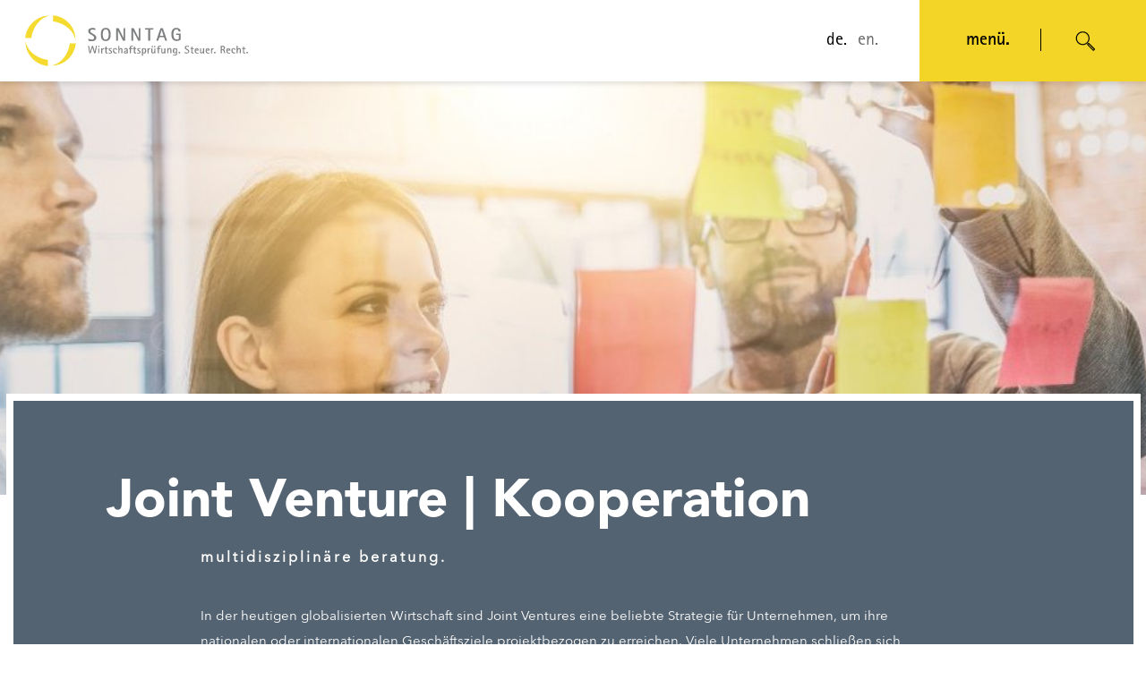

--- FILE ---
content_type: text/html; charset=UTF-8
request_url: https://www.sonntag-partner.de/loesungorientiert/joint-ventures/
body_size: 164048
content:
<!DOCTYPE html><html dir="ltr" lang="de-DE" xmlns:og="http://opengraphprotocol.org/schema/" xmlns:fb="http://www.facebook.com/2008/fbml"><head><meta charset="UTF-8"/><meta name="twitter:widgets:csp" content="on"/><link rel="profile" href="http://gmpg.org/xfn/11"/><link rel="pingback" href="https://www.sonntag-partner.de/xmlrpc.php"/><link rel="apple-touch-icon" sizes="180x180" href="/wp-content/themes/kallyas/images/icons/apple-touch-icon.png"><link rel="icon" type="image/png" sizes="32x32" href="/wp-content/themes/kallyas/images/icons/favicon-32x32.png"><link rel="icon" type="image/png" sizes="16x16" href="/wp-content/themes/kallyas/images/icons/favicon-16x16.png"><link rel="manifest" href="/wp-content/themes/kallyas/images/icons/webmanifest.json" crossorigin="use-credentials"><link rel="mask-icon" href="/wp-content/themes/kallyas/images/icons/safari-pinned-tab.svg" color="#5bbad5"><meta name="msapplication-TileColor" content="#2d89ef"><meta name="theme-color" content="#ffffff"><meta name="format-detection" content="telephone=no"><link media="all" href="https://www.sonntag-partner.de/wp-content/cache/autoptimize/1/css/autoptimize_f4988da446b80773846b67eda8a9caf9.css" rel="stylesheet"><link media="screen" href="https://www.sonntag-partner.de/wp-content/cache/autoptimize/1/css/autoptimize_650f68fb6126847b56d1ada4efd8b1e5.css" rel="stylesheet"><link media="print" href="https://www.sonntag-partner.de/wp-content/cache/autoptimize/1/css/autoptimize_eca5ff01e2572fca01bcd186d357dff1.css" rel="stylesheet"><title>Joint Ventures | Kooperation | SONNTAG | Sonntag &amp; Partner Partnerschaftsgesellschaft mbB</title><meta name="description" content="Joint Ventures | Wir bewerten Unternehmen, beraten bei Joint Ventures und gestalten die Investitions- und Kooperationsvereinbarungen. | Sonntag &amp; Partner" /><meta name="robots" content="max-image-preview:large" /><link rel="canonical" href="https://www.sonntag-partner.de/loesungorientiert/joint-ventures/" /><meta name="generator" content="All in One SEO Pro (AIOSEO) 4.9.3" /> <script type="application/ld+json" class="aioseo-schema">{"@context":"https:\/\/schema.org","@graph":[{"@type":"BreadcrumbList","@id":"https:\/\/www.sonntag-partner.de\/loesungorientiert\/joint-ventures\/#breadcrumblist","itemListElement":[{"@type":"ListItem","@id":"https:\/\/www.sonntag-partner.de#listItem","position":1,"name":"Home","item":"https:\/\/www.sonntag-partner.de","nextItem":{"@type":"ListItem","@id":"https:\/\/www.sonntag-partner.de\/loesungorientiert\/#listItem","name":"L\u00f6sungsorientiert"}},{"@type":"ListItem","@id":"https:\/\/www.sonntag-partner.de\/loesungorientiert\/#listItem","position":2,"name":"L\u00f6sungsorientiert","item":"https:\/\/www.sonntag-partner.de\/loesungorientiert\/","nextItem":{"@type":"ListItem","@id":"https:\/\/www.sonntag-partner.de\/loesungorientiert\/joint-ventures\/#listItem","name":"Joint Ventures | Kooperation"},"previousItem":{"@type":"ListItem","@id":"https:\/\/www.sonntag-partner.de#listItem","name":"Home"}},{"@type":"ListItem","@id":"https:\/\/www.sonntag-partner.de\/loesungorientiert\/joint-ventures\/#listItem","position":3,"name":"Joint Ventures | Kooperation","previousItem":{"@type":"ListItem","@id":"https:\/\/www.sonntag-partner.de\/loesungorientiert\/#listItem","name":"L\u00f6sungsorientiert"}}]},{"@type":"Organization","@id":"https:\/\/www.sonntag-partner.de\/#organization","name":"SONNTAG | Sonntag & Partner Partnerschaftsgesellschaft mbB","description":"Wirtschaftspr\u00fcfer - Steuerberater - Rechtsanw\u00e4lte","url":"https:\/\/www.sonntag-partner.de\/"},{"@type":"WebPage","@id":"https:\/\/www.sonntag-partner.de\/loesungorientiert\/joint-ventures\/#webpage","url":"https:\/\/www.sonntag-partner.de\/loesungorientiert\/joint-ventures\/","name":"Joint Ventures | Kooperation | SONNTAG | Sonntag & Partner Partnerschaftsgesellschaft mbB","description":"Joint Ventures | Wir bewerten Unternehmen, beraten bei Joint Ventures und gestalten die Investitions- und Kooperationsvereinbarungen. | Sonntag & Partner","inLanguage":"de-DE","isPartOf":{"@id":"https:\/\/www.sonntag-partner.de\/#website"},"breadcrumb":{"@id":"https:\/\/www.sonntag-partner.de\/loesungorientiert\/joint-ventures\/#breadcrumblist"},"datePublished":"2021-04-23T12:17:18+02:00","dateModified":"2024-11-12T12:23:52+01:00"},{"@type":"WebSite","@id":"https:\/\/www.sonntag-partner.de\/#website","url":"https:\/\/www.sonntag-partner.de\/","name":"Sonntag & Partner","description":"Wirtschaftspr\u00fcfer - Steuerberater - Rechtsanw\u00e4lte","inLanguage":"de-DE","publisher":{"@id":"https:\/\/www.sonntag-partner.de\/#organization"}}]}</script> <link rel="alternate" type="application/rss+xml" title="SONNTAG | Sonntag &amp; Partner Partnerschaftsgesellschaft mbB &raquo; Feed" href="https://www.sonntag-partner.de/feed/" /><link rel="alternate" title="oEmbed (JSON)" type="application/json+oembed" href="https://www.sonntag-partner.de/wp-json/oembed/1.0/embed?url=https%3A%2F%2Fwww.sonntag-partner.de%2Floesungorientiert%2Fjoint-ventures%2F" /><link rel="alternate" title="oEmbed (XML)" type="text/xml+oembed" href="https://www.sonntag-partner.de/wp-json/oembed/1.0/embed?url=https%3A%2F%2Fwww.sonntag-partner.de%2Floesungorientiert%2Fjoint-ventures%2F&#038;format=xml" /><style id='wp-img-auto-sizes-contain-inline-css' type='text/css'>img:is([sizes=auto i],[sizes^="auto," i]){contain-intrinsic-size:3000px 1500px}
/*# sourceURL=wp-img-auto-sizes-contain-inline-css */</style><link rel='stylesheet' id='borlabs-cookie-custom-css' href='https://www.sonntag-partner.de/wp-content/cache/borlabs-cookie/1/borlabs-cookie-1-de.css' type='text/css' media='all' /> <script type="text/javascript" src="https://www.sonntag-partner.de/wp-includes/js/jquery/jquery.min.js" id="jquery-core-js"></script> <script data-no-optimize="1" data-no-minify="1" data-cfasync="false" type="text/javascript" src="https://www.sonntag-partner.de/wp-content/cache/borlabs-cookie/1/borlabs-cookie-config-de.json.js" id="borlabs-cookie-config-js"></script> <script data-no-optimize="1" data-no-minify="1" data-cfasync="false" type="text/javascript" src="https://www.sonntag-partner.de/wp-content/plugins/borlabs-cookie/assets/javascript/borlabs-cookie-prioritize.min.js" id="borlabs-cookie-prioritize-js"></script> <link rel="https://api.w.org/" href="https://www.sonntag-partner.de/wp-json/" /><link rel="alternate" title="JSON" type="application/json" href="https://www.sonntag-partner.de/wp-json/wp/v2/pages/13135" /><link rel="EditURI" type="application/rsd+xml" title="RSD" href="https://www.sonntag-partner.de/xmlrpc.php?rsd" /><meta name="generator" content="WordPress 6.9" /><link rel='shortlink' href='https://www.sonntag-partner.de/?p=13135' /><meta name="generator" content="WPML ver:4.8.6 stt:1,3;" /><meta name="theme-color"
 content="#f2d526"><meta name="viewport" content="width=device-width, initial-scale=1, maximum-scale=1"/> <!--[if lte IE 8]> <script type="text/javascript">var $buoop = {
				vs: {i: 10, f: 25, o: 12.1, s: 7, n: 9}
			};

			$buoop.ol = window.onload;

			window.onload = function () {
				try {
					if ($buoop.ol) {
						$buoop.ol()
					}
				}
				catch (e) {
				}

				var e = document.createElement("script");
				e.setAttribute("type", "text/javascript");
				e.setAttribute("src", "https://browser-update.org/update.js");
				document.body.appendChild(e);
			};</script> <![endif]--> <!--[if lt IE 9]> <script src="//html5shim.googlecode.com/svn/trunk/html5.js"></script> <![endif]--> <noscript><style type="text/css" media="screen">.zn-animateInViewport {visibility: visible;}</style></noscript> <script data-borlabs-cookie-script-blocker-ignore>window.dataLayer = window.dataLayer || [];
if (typeof gtag !== 'function') { function gtag(){dataLayer.push(arguments);} }
if('0' === '1' || '1' === '1') {
	gtag('consent', 'default', {
		'ad_storage': 'denied',
		'ad_user_data': 'denied',
		'ad_personalization': 'denied',
		'analytics_storage': 'denied',
		'functionality_storage': 'denied',
		'personalization_storage': 'denied',
		'security_storage': 'denied',
		'wait_for_update': 500,
    });
}
if('0' === '1') {
    gtag("js", new Date());
    gtag("config", "G-XT7YPL2RRS", { "anonymize_ip": true });

    (function (w, d, s, i) {
    var f = d.getElementsByTagName(s)[0],
        j = d.createElement(s);
    j.async = true;
    j.src =
        "https://www.googletagmanager.com/gtag/js?id=" + i;
    f.parentNode.insertBefore(j, f);
    })(window, document, "script", "G-XT7YPL2RRS");
}</script><script data-borlabs-cookie-script-blocker-id='google-tag-manager' type='text/template'>if('1' === '1' ) {
    if ('0' === '1') {
        window.BorlabsCookie.Unblock.unblockScriptBlockerId('google-tag-manager');
    } else if ('0' === '0') {
        /* GTM block start */
        (function(w,d,s,l,i){w[l]=w[l]||[];w[l].push({"gtm.start":
    new Date().getTime(),event:"gtm.js"});var f=d.getElementsByTagName(s)[0],
    j=d.createElement(s),dl=l!="dataLayer"?"&l="+l:"";j.async=true;j.src=
    "https://www.googletagmanager.com/gtm.js?id="+i+dl;f.parentNode.insertBefore(j,f);
    })(window,document,"script","dataLayer","GTM-5LWDLWP5");
        /* GTM block end */
    }
}</script><style type='text/css' id='zn-inline-styles'>/* Immobilien container */
.immobilien-main-container {
    width: 1251px; 
    background-color: #546371; 
    outline: 8px solid white; 
    padding-bottom: 70px;
    margin: 0 auto;
    margin-bottom: 10px;
    margin-top: -105px;
}
.tags-body {
    width: 1251px;
    margin: 0 auto;
}
.tags-body .container {
    width: 100%;
    max-width: 1251px;
    padding: 0;
}

.immobilien-main-container .container {
    width: 100%;
    max-width: 1072px;
}
.immobilien-main-container .zn_text_box {
    color: #fff;
}
.immobilien-main-container h1 {
    font-size: 60px;
    font-family: rotis-bold;
    color: white;
    font-size: 60px;
    margin-bottom: 20px;
}
.immobilien-main-container h2 {
    font-family: avenir-regular;
    color: white;
    font-size: 16px;
    letter-spacing: 3px;
    margin-right: 200px;
    margin-left: 105px;
    margin-bottom: 32px;
    margin-top: -5px;
}
.immobilien-main-container p {
    margin: 0;
}
.immobilien-main-container em {
    font-style: normal;
    display: block;
    font-family: avenir-regular, serif;
    color: white;
    font-size: 15px;
    padding-left: 105px;
    padding-right: 150px;
    line-height: 28px;
}
.immobilien-main-container h3 {
    font-family: rotis-bold;
    color: white;
    font-size: 40px;
    margin: 47px 0 22px;
}

.immobilien-heading-top {
    
    font-family: rotis-bold; 
    color: white; 
    font-size: 60px; 
    margin-top: 80px; 
    margin-left:105px; 
    margin-bottom: 28px;
    
}

.section-imm-subheading {
    font-family: avenir-regular; 
    color: white; 
    font-size: 16px; 
    letter-spacing: 3px; 
    margin-right: 200px; 
    margin-left:211px; 
    margin-bottom:43px;
    
}
.section-imm-description {
    font-family: avenir-regular, serif;
    color: white;
    font-size: 15px;
    margin-right: 170px;
    margin-left: 210.5px;
    margin-bottom:45px;
    letter-spacing: -0.5px;
    line-height: 28px
}

.immobilien-subheading-bottom {
    font-family: rotis-bold;
    color: white;
    font-size: 40px;
    margin-left:105px;
    margin-bottom:35px;
}

/* Immobilienprojectwicklung container */

.main-container {
    width: 1251px; 
    height: 810px; 
    background-color: #E2E5E8;
    margin-top: 5px;
}

.close-toggle-section {
    font-size: 80px;
    font-weight: 100;
    margin-right: 64px;
    margin-top: -30px;
    
}

.section-heading-top {
    font-family: rotis-bold;
    color: #3C5267; 
    font-size: 40px;
    margin-top: 73px; 
    margin-left:105px;
    margin-bottom:45px;
}
.section-p-description {
    font-family: avenir-regular;
    color: black; 
    font-size: 12px;
    margin-right: 200px;
    margin-left:216px;
    line-height: 26px;
    
}
.person-image {
    margin-left: 215px;
    width: 200px;
    height: 220px;
    background: url('https://www.sonntag-partner.de/wp-content/uploads/2018/09/SundP-Portraits-Tag2-774.png'); 
    background-repeat: no-repeat; 
    background-size: cover; 
    background-position: 60% 50%;
    margin-top:45px;
}
.person-description {
    margin-top:45px;
    width: 361px;
    height: 220px;
    background-color: #A0A9B2;
}

.person-card-name {
    font-size: 20px;
    font-family: 'rotis-bold', sans-serif;
    color: white; 
    margin-top: 35px;
    margin-left: 30px;
}

.list-contacts { 
margin-top: -10px;
}
.contacts-information {
    font-size: 14px; 
    font-family: 'avenir-regular', sans-serif;
    color: white;
    margin-left:95px;
    line-height: 30px;
}
.contacts-information-headings {
    font-size: 14px;
    font-family: 'avenir-bold', sans-serif;
    color: white;
    margin-top: -100px;
    margin-left: 32px;
    line-height: 30px;
}
.bottom-subheading-zum {
    font-size: 14px;
    font-family: 'avenir', sans-serif;
    color: white; 
    letter-spacing: 3px;
    margin-left: 31px;
    margin-top: -5px;
}
.line-zum {
    width: 129px; 
    height: 1px;
    background-color: white;
    margin-top: -20px ;
}
/* Immobilien Buttons */
.tags {
	display: flex;
	flex-flow: row wrap;
	margin-left: 95px;
}

.tag {
	display: flex;
	flex-flow: row wrap;
	align-items: center;
	height: 50px;
	background: #ffffff;
	margin: 10px;
	padding: 0 20px;
	font-family: rotis-bold, sans-serif;
	font-size: 20px;
	color: #3C5267;
	cursor: pointer;
	transition: all .2s ease-in-out;
	line-height: 28px;
	text-align: left;
	padding-top: 4px;
}

.tag span {
	display: none;
	width: 23px;
	height: 23px;
	margin-left: 10px;
	background: url("https://www.boffi.com/resources/ui/icons/close-icon/close-icon__black.svg") no-repeat center center;
	background-size: 100%;
	position: relative;
	top: -2px;
}

.tag:hover {
	background: #A0A9B2;
}

.tag.is-active {
	background: #A0A9B2;
}

.tag.is-active span {
	display: inline-block;
}


/* newsletter */

.newsletter-title .tbk__title {
    font-family: avenir-regular, sans-serif;
    font-size: 16px;
    letter-spacing: 3px;
    padding-left: 4px;
}

.newsletter-title .tbk__subtitle {
    margin-top: 40px;
    margin-bottom: 12px;
    font-family: rotis-bold, sans-serif;
    font-size: 60px;
    letter-spacing: -0.5px;
}

.newsletter-form .elm-nlbox__input {
    width: calc(100% - 275px);
    margin-right: 15px;
    padding-left: 40px;
    font-family: avenir-regular, sans-serif;
    font-size: 14px;
    font-style: italic;
    letter-spacing: -0.2px;
    box-shadow: none;
}

.newsletter-form .elm-nlbox__submit {
    width: 260px;
    font-family: avenir-regular, sans-serif;
    font-size: 16px;
    color: #000;
    letter-spacing: 2.3px;
    border-radius: 0;
}


/* team */

.sup-title h2, .sup-title h1{
    font-family: rotis-bold, sans-serif;
}

.sup-grid-item, .sup-grid-item--link a{
    height: 248px;
    margin-bottom: 4px;
}

.sup-grid-item--link a {
    position: relative;
    text-align: left;
    border: 0;
    border-radius: 0;
    padding: 58px 75px;
}

.sup-grid-item--link a:after {
    content: '';
    position: absolute;
    right: 62px;
    bottom: 58px;
    display: block;
    width: 24px;
    height: 44px;
    background: url('wp-content/themes/kallyas/images/icons/arrow-right-icon.svg') no-repeat center center;
}

.sup-grid-item--link .hover-box-title {
    font-family: rotis-bold, sans-serif;
    font-size: 57px;
    margin-bottom: 30px;
    letter-spacing: -0.5px;
}

.sup-grid-item--link .hover-box-subtitle {
    display: inline-block;
    font-family: avenir-regular, sans-serif;
    font-size: 17px;
    letter-spacing: 2px;
    color: #fff;
    border-bottom: 1px solid #fff;
    padding-bottom: 4px;
}

.sup-grid-item--photo:after, .sup-grid-item--text:after, .sup-grid-item--text-big:after {
    display: none;
}

.sup-grid-item--text {
    display: flex;
    flex-direction: column;
    flex-wrap: wrap;
    align-items: center;
    justify-content: center;
}

.sup-grid-item--text-big {
    display: flex;
    flex-direction: column;
    flex-wrap: wrap;
    justify-content: center;
}

.sup-grid-item--text-big h4 {
    font-family: rotis-bold, sans-serif;
    font-size: 40px;
    color: #000;
    margin: 14px 8px;
}

.sup-grid-item--none .infobox2-inner {
    display: none;
}

.sup-grid-item--text h5 {
    font-family: avenir-regular, sans-serif;
    font-size: 24px;
    color: #fff;
    text-transform: uppercase;
    margin: 5px 0;
}

.sup-grid-item--text h3 {
    font-family: rotis-bold, sans-serif;
    font-size: 90px;
    color: #fff;
    line-height: 60px;
    margin-bottom: 0px;
    margin-left: -6px;
}

.team-section .row .znColumnElement {
    padding: 0 2px;
}


/* bottom banner */

.sup-bottom-panel .static-content__wrapper {
    max-width: 1011px;
    margin: 0 auto;
}

.sup-bottom-panel .static-content {
    padding: 20px 44px;
}

.sup-bottom-panel .static-content span {
    display: block;
    font-family: avenir-regular, sans-serif;
    font-size: 16px;
    color: #000000;
    letter-spacing: 2.8px;
}

.sup-bottom-panel .static-content h4 {
    max-width: 700px;
    font-family: rotis-bold, sans-serif;
    font-size: 60px;
    color: #000000;
    line-height: 67px;
    letter-spacing: -1px;
    margin: 20px 0;
}

.sup-bottom-panel .static-content .btn-lined {
    border: 1px solid #707070;
    font-size: 16px;
    color: #000000;
    letter-spacing: 2.8px;
    padding: 16px 50px;
}


/* first home slider */

.sup-slider-1-item {
    display: flex;
    flex-direction: column;
    flex-wrap: wrap;
    justify-content: center;
    align-items: center;
    min-height: 370px;
    max-width: 610px;
    margin: 0 auto;
    padding: 10px 20px 20px 20px;
    box-shadow: none;
    background: rgba(115, 121, 127, 0.95);
}

.sup-slider-1-item h5 {
    font-family: avenir-regular, sans-serif;
    font-size: 16px;
    color: #fff;
    letter-spacing: 3px;
    margin: 0;
    margin-bottom: 30px;
}

.sup-slider-1-item h3 {
    font-family: rotis-bold, sans-serif;
    font-size: 58px;
    color: #fff;
    margin-bottom: 19px;
}

.sup-slider-1-item strong {
    display: block;
    max-width: 501px;
    font-size: 16px;
    font-family: avenir-regular, sans-serif;
    color: #fff;
    line-height: 22px;
    font-weight: normal;
    margin-bottom: -7px;
    margin-bottom: 30px;
    letter-spacing: 0.2px;
}

.sup-slider-1-item p {
    line-height: normal !important;
    margin-bottom: 0px;
}

.sup-slider-1-item p > a{
    display: inline-block;
    font-family: avenir-regular, sans-serif;
    color: #fff;
    font-size: 16px;
    border-bottom: 1px solid #fff;
    padding-bottom: 4px;
}

.sup-slider-1-item p > a:hover {
    color: #fff;
}

.sup-slider-1-item:after {
    display: none;
}

.home-cont-slider .slick-dots {
    display: none !important;
}

.home-cont-slider {
    position: relative;
}

.home-cont-slider .znSmartCarousel-nav {
    position: absolute;
    top: 63%;
    left: 0;
    width: 100%;
    height: auto;
    display: flex;
    flex-direction: row;
    flex-wrap: wrap;
    justify-content: space-between;
}

.home-cont-slider .znSmartCarousel-arr, .home-cont-slider .znSmartCarousel-arr svg {
    width: 45px;
    height: 45px;
}

.home-cont-slider .znSmartCarousel-arr {
    opacity: 0.8;
}

.home-cont-slider .znSmartCarousel-arr:hover {
    opacity: 1;
}

.home-cont-slider .znSmartCarousel-arr polyline, .home-cont-slider .znSmartCarousel-arr:hover polyline {
    stroke-width: 10px;
}

.home-cont-slider .znSmartCarousel-next {
    position: relative;
    right: -15px;
}

.home-cont-slider .znSmartCarousel-prev {
    position: relative;
    left: -15px;
}


/* news */

.home-news-body {
    padding: 0 !important;
}

.home-news-item {
    margin-bottom: 10px;
}

.home-news-item a {
    display: block;
    border-radius: 0;
    border: 0;
    padding: 22px;
    margin-bottom: 10px;
    transition: all .2s ease-out;
}

.home-news-item a:hover {
    color: #000;
    background: #71bbbd;
}

.home-news-item .hover-box-title {
    font-size: 16px;
    font-family: avenir-regular, sans-serif;
    margin-bottom: 10px;
}

.home-news-item .hover-box-content {
    font-size: 18px;
    font-family: avenir-regular, sans-serif;
    line-height: 26px;
}

.sup-home-news .dn-heading {
    position: relative;
    font-size: 60px;
    display: inline-block;
    font-family: rotis-bold, sans-serif;
    letter-spacing: -0.2px;
    margin-bottom: 20px;
}

.sup-home-news .dn-heading:after {
    content: '';
    width: 214px;
    height: 2px;
    position: absolute;
    bottom: -10px;
    left: 0;
    background: #F2D526;
}

.home-news-slider .znSmartCarousel-pagi {
    position: absolute;
    top: -24px;
    right: 35px;
    text-align: right;
}

.home-news-slider .slick-dots li button {
    border-radius: 0;
    border: 1px solid #000;
    padding: 0;
    width: 13px;
    height: 13px;
    background: #fff;
    opacity: 1;
    margin-left: 9px;
}

.home-news-slider .slick-dots li.slick-active button {
    background: #F2D526;
    border-color: #F2D526;
}

.home-news-slider .znSmartCarousel-nav {
    position: absolute;
    bottom: -64px;
    right: 105px;
}

.home-news-slider .znSmartCarousel-arr {
    width: 57px;
    height: 57px;
    border: 1px solid #000;
    margin-right: 0px;
}

.home-news-slider .znSmartCarousel-arr svg {
    margin-top: 17px;
    width: 20px;
    height: 20px;
}

.home-news-slider .znSmartCarousel-arr polyline, .home-news-slider .znSmartCarousel-arr:hover polyline {
    stroke-width: 10px;
}

.home-news-btn {
    font-size: 16px;
    font-family: avenir-regular, sans-serif;
    letter-spacing: 2.8px;
    margin-top: 6px;
    width: 205px;
    height: 58px;
    padding: 17px 0;
    text-align: center;
}

.sup-home-news--second .dn-heading:after{
    background: #71BBBD !important;
}

.sup-home-news--second .home-news-slider .slick-dots li.slick-active button {
    background: #71BBBD;
    border-color: #71BBBD;
}

.sup-home-news--second .home-news-slider .znSmartCarousel-nav {
    right: 80px;
}

.sup-title {
    font-family: rotis-bold, sans-serif;
}

/* containers */
.grid-ibx__link {
    display: flex;
    flex-direction: column;
    align-items: center;
    justify-content: center;
    height: 100%;
    width: 100%;
    padding: 0 20px;
}
.grid-ibx__desc-wrp {
    position: relative;
    margin-top: 0;
    margin-bottom: 0px;
}
.grid-ibx__desc {
    display: block;
    margin-bottom: 0 !important;
    padding-bottom: 1px;
    width: auto !important;
    border-bottom: 1px solid #fff;
}
.grid-ibx__item-inner {
    position: static;
    top: 50%;
    -webkit-transform: none;
    -ms-transform: none;
    transform: none;
    height: 100%;
    width: 100%;
}

.grid-ibx__desc-wrp:after {
    content: '';
    position: absolute;
    right: -70px;
    bottom: calc(50% - 24px);
    display: block;
    width: 24px;
    height: 44px;
    background: url(wp-content/themes/kallyas/images/icons/arrow-right-icon.svg) no-repeat center center;
    opacity: 0;
    -moz-transition: .3s ease-in-out;
    -o-transition: .3s ease-in-out;
    -webkit-transition: .3s ease-in-out;
    transition: .3s ease-in-out;
}

.grid-ibx__link:hover .grid-ibx__desc-wrp:after {
    opacity: 1;
}

.grid-ibx__item-1, .grid-ibx__item-2, .grid-ibx__item-3, .grid-ibx__item-4 {
    padding: 0;
}

.sup-grid-item--photo {
    -moz-transition: .3s ease-in-out;
    -o-transition: .3s ease-in-out;
    -webkit-transition: .3s ease-in-out;
    transition: .3s ease-in-out;
}

.sup-grid-item--photo:hover {
    filter: grayscale(100%);
}
.sup-grid-item--photo .infobox2-inner {
    position: relative;
    display: flex;
    width: 100%;
    height: 100%;
    border-left: 0;
    padding: 0;
    box-shadow: none;
    background: rgba(115, 121, 127, 0.78);
    padding: 34px;
    opacity: 0;
    -moz-transition: .3s ease-in-out;
    -o-transition: .3s ease-in-out;
    -webkit-transition: .3s ease-in-out;
    transition: .3s ease-in-out;
}

.sup-grid-item--photo p {
    line-height: normal;
    margin: 0;
}

.sup-grid-item--photo strong {
    font-family: avenir-bold;
    font-size: 19px;
    color: #fff;
    text-transform: uppercase;
    display: block;
    margin-bottom: 10px;
}

.sup-grid-item--photo em {
    font-family: avenir-regular, sans-serif;
    font-style: normal;
    font-size: 14px;
    color: #fff;
    line-height: 22px;
    display: block;
    letter-spacing: -0.2px;
}

.sup-grid-item--photo a {
    position: absolute;
    bottom: 35px;
    right: 37px;
    display: block;
    font-family: avenir-regular, sans-serif;
    font-size: 16px;
    color: #fff;
    padding-bottom: 4px;
    border-bottom: 1px solid #fff;
    color: #fff;
    line-height: 18px;
}

.sup-grid-item--photo a:hover {
    color: #fff;
}

.sup-grid-item--photo a:after {
    content: '\f105';
    font-size: 19px;
    font-family: "Font Awesome 5 Pro";
    font-weight: 300;
    padding-left: 8px;
    position: relative;
    top: 2px;
}

.sup-grid-item--photo:hover .infobox2-inner {
    opacity: 1;
}


























.btns {
    
    font-family: Rotis Sans Serif Std;
    
}

.wdth {
    width: 120%;
}

.mobb {
    letter-spacing: 2px;
}

 @media only screen and (max-width: 767px) {

.main-container {
    margin-right: 38px;
    
}
}



/* responsive */

@media (max-width: 1650px) {
   .serv-btn {
    margin-right: 60px;
  }
}

@media (max-width: 1300px) {
  .immobilien-main-container {
    width: 100%;
    max-width: 1251px;
  }
  .tags-body {
    width: 100%;
    max-width: 1251px;
  }
}

@media (max-width: 1024px) {
  .serv-btn {
    margin-right: 15px;
  }
  .solution-section .col-md-3.znColumnElement {
    width: 50%;
  }
  .solution-section .col-md-6.znColumnElement .col-md-6.znColumnElement{
    width: 100%
  }
  .home-services-item--3 .hover-box-3 {
    min-height: 280px;
    max-height: 280px;
    padding-right: 10px;
  }
  .home-services-item--3 .hover-box-3 .hover-box-content {
    max-height: 120px;
    overflow: hidden;
    padding-right: 30px;
  }
  .home-services-item--3 .hover-box-3 .hover-box-content:before {
    right: 0;
  }
  .home-services-item .hover-box-title {
    font-size: 20px;
  }
  .themen-tabs__item-text {
    padding-left: 0;
  }
  .immobilien-main-container h1 {
    font-size: 48px;
  }
  .immobilien-main-container h2 {
    margin-bottom: 20px;
  }
  .tag {
    font-size: 18px;
  }
  .themen-tabs-user {
    margin-left: 0;
  }
  h4.custom {
    font-size: 48px;
  }
  .serv-top-title p {
    font-size: 18px;
    line-height: 36px;
  }
}

@media (max-width: 768px) {
  h4.custom {
    font-size: 38px;
    line-height: 48px;
  }
  .immobilien-main-container h1 {
    font-size: 38px;
  }
  .immobilien-main-container h3 {
    font-size: 30px;
  }
  .solution-section p {
    font-size: 16px;
    line-height: 34px;
  }
  .eluid1836aa27 {
    padding-bottom: 70px;
  }
  .eluid07cfd957 {
    padding: 70px 0 0;
  }
  .solution-section p {
    margin-bottom: 50px;
  }
  .solution-section .col-md-3.znColumnElement {
    width: 100%;
  }
  .home-services-item .hover-box-3 {
    margin-bottom: 15px;
  }
  .serv-btn {
    width: 240px;
    font-size: 14px;
    margin-right: 0;
  }
  .immobilien-main-container h2 {
    margin-left: 0;
    margin-right: 0;
  }
  .immobilien-main-container em {
    padding: 0;
  }
  .tags {
    margin-left: 0;
  }
  .tag {
    font-size: 16px;
    height: 40px;
    margin: 6px;
  }
  .themen-tabs__item {
    padding: 70px 25px;
  }
  .themen-tabs__item-close {
    width: 25px;
    height: 25px;
    right: 20px;
    top: 20px;
  }
  .themen-tabs-user {
    margin-top: 40px;
    padding-left: 0;
  }
  .themen-tabs-user__photo {
    position: static;
    width: 100%;
    height: 300px;
  }
  .themen-tabs__item h2 {
    font-size: 30px;
  }
  .eluidc3589659 {
    padding-bottom: 70px;
  }
  .zn_parallax {
    height: 400px;
  }
}


@media (max-width: 480px) {
  .home-services-item .hover-box-3 .hover-box-content {
    margin-top: 20px;
  }
  .home-services-item .hover-box-title {
    font-size: 16px;
  }
  .themen-tabs__item h2 {
      font-size: 20px;
  }
  .eluid9d2aa942.btn {
    font-size: 14px;
  }
  .tag {
    font-size: 14px;
    line-height: 18px;
  }
  .themen-tabs-user__cont ul li {
    font-size: 13px;
  }
  .zn_parallax {
    height: 300px;
  } 
}</style><link rel="icon" href="https://www.sonntag-partner.de/wp-content/uploads/2019/08/sp-logo-colored-150x150.png" sizes="32x32" /><link rel="icon" href="https://www.sonntag-partner.de/wp-content/uploads/2019/08/sp-logo-colored.png" sizes="192x192" /><link rel="apple-touch-icon" href="https://www.sonntag-partner.de/wp-content/uploads/2019/08/sp-logo-colored-187x187.png" /><meta name="msapplication-TileImage" content="https://www.sonntag-partner.de/wp-content/uploads/2019/08/sp-logo-colored.png" /><style type="text/css" id="wp-custom-css">@font-face {
	font-family: 'rotis-bold';
	font-style: normal;
	src: url('/wp-content/themes/kallyas-child/assets/fonts/Rotis-Bold.eot');
	src: local('rotis-bold'), url('/wp-content/themes/kallyas-child/assets/fonts/Rotis-Bold.eot') format('embedded-opentype'), url('/wp-content/themes/kallyas-child/assets/fonts/Rotis-Bold.woff') format('woff');
}

@font-face {
	font-family: 'rotis-light';
	font-style: normal;
	src: url('/wp-content/themes/kallyas-child/assets/fonts/rotis-light.eot');
	src: local('rotis-light'), url('/wp-content/themes/kallyas-child/assets/fonts/rotis-light.eot') format('embedded-opentype'), url('/wp-content/themes/kallyas-child/assets/fonts/rotis-light.woff') format('woff');
}

@font-face {
	font-family: 'rotis-regular';
	font-style: normal;
	src: url('/wp-content/themes/kallyas-child/assets/fonts/rotis-regular.eot');
	src: local('rotis-regular'), url('/wp-content/themes/kallyas-child/assets/fonts/rotis-regular.eot') format('embedded-opentype'), url('/wp-content/themes/kallyas-child/assets/fonts/rotis-regular.woff') format('woff');
}

@font-face {
	font-family: 'avenir-light';
	font-style: normal;
	src: url('/wp-content/themes/kallyas-child/assets/fonts/AvenirLight.eot');
	src: local('avenir-regular'), url('/wp-content/themes/kallyas-child/assets/fonts/AvenirLight.eot') format('embedded-opentype'), url('/wp-content/themes/kallyas-child/assets/fonts/AvenirLight.woff') format('woff');
}

@font-face {
	font-family: 'avenir-regular';
	font-style: normal;
	src: url('/wp-content/themes/kallyas-child/assets/fonts/Avenir-Regular.eot');
	src: local('avenir-regular'), url('/wp-content/themes/kallyas-child/assets/fonts/Avenir-Regular.eot') format('embedded-opentype'), url('/wp-content/themes/kallyas-child/assets/fonts/Avenir-Regular.woff') format('woff');
}

@font-face {
	font-family: 'avenir-bold';
	font-style: normal;
	src: url('/wp-content/themes/kallyas-child/assets/fonts/Avenir-Bold.eot');
	src: local('avenir-bold'), url('/wp-content/themes/kallyas-child/assets/fonts/Avenir-Bold.eot') format('embedded-opentype'), url('/wp-content/themes/kallyas-child/assets/fonts/Avenir-Bold.woff') format('woff');
}

@font-face {
	font-family: 'avenir-next-condensed-bold';
	src: url('/wp-content/themes/kallyas-child/assets/fonts/AvenirNextCondensed-Bold.eot');
	src: url('/wp-content/themes/kallyas-child/assets/fonts/AvenirNextCondensed-Bold.eot?#iefix') format('embedded-opentype'), url('/wp-content/themes/kallyas-child/assets/fonts/AvenirNextCondensed-Bold.woff2') format('woff2'), url('/wp-content/themes/kallyas-child/assets/fonts/AvenirNextCondensed-Bold.woff') format('woff'), url('/wp-content/themes/kallyas-child/assets/fonts/AvenirNextCondensed-Bold.ttf') format('truetype');
	font-weight: bold;
	font-style: normal;
}

.rotis-bold {
	font-family: 'rotis-bold' !important;
}
.rotis-light {
	font-family: 'rotis-light' !important;
}
.rotis-regular {
	font-family: 'rotis-regular' !important;
}
.avenir-light {
	font-family: 'avenir-light' !important;
}
.avenir-regular {
	font-family: 'avenir-regular' !important;
}
.avenir-bold{
	font-family: 'avenir-bold' !important;
}
.avenir-next-condensed-bold {
	font-family: 'avenir-next-condensed-bold' !important;
}
.pictitle div.col-sm-12 {
	font-size: 60px;
	line-height:70px;
	font-family: sans-serif;
	font-weight: bold;
}
.pictitle div.static-content__inner {
	top: 25%;
}
.correcttext h5{
	font-size: 30px !important;
}
.correcttext .col-sm-2 p{
	margin-top: 40px;
	padding-left: 20px;
  font-size: 20px;
}
.correcttext .col-sm-2 {
	width: 35%;
}
.correcttext .col-sm-10 {
	float: right;
	width: 60%;
}
.labelimageright {
	    display: block;
    top: 130px;
    position: absolute;
    z-index: 100;
    left: 920px;
    width: 200px;
}
.gridpics3 {
	color: white;
}
.gridpics3 h4{
	color: white !important;
}
.gridpics3 .grid-ibx__item {
    width: 32%;
    margin-right: 2%;
}
.gridpics3 .grid-ibx__item:last-child {
	 margin-right: 0% !important;
}
.smallpictitle div.col-sm-12 {
	font-size: 60px;
	line-height:70px;
	font-family: sans-serif;
	font-weight: bold;
}
.smallpictitle {
	margin: 0px 17.42%;
	width: 65%;
	color: black !important;
} 
.smallpictitle .col-sm-12 {
	color: black;
	font-size: 16px !important;
}
.smallpictitle .col-sm-12 p{
	font-size: 60px
}
.smallpictitle a.btn {
	border: 1px solid #707070;
	color: black
}
.smallpictitle span.sc__line {
	 display:none;
}
.blockimgright {
	background: #71BBBD;
	height: 336px;
}
.blockimgright .imgboxes-wrapper {
	margin-top: -80px;
	float: left;
	padding-left: 3%;
}
.blockimgright .imgboxes-wrapper img {
	width: 200px;
	
}
.blockimgright .image-boxes-text {
	color: white;
	padding-left: 30% !important;
	width: 80%;
}
.blockimgright h3 {
	margin-left: 30%;
	padding-top: 10%;
	font-size: 60px !important;
}
.upsetlabel {
	position:relative;
	top: -320px;
}
.upsetlabel .grid-ibx__item, .upsetlabel .grid-ibx__item-inner{
	background: none;
	border: none;
}
.upperline {
	background: #F2D526;
	top: -20px;
	position:relative;
	padding-top: 1.5%;
	font-size: 20px;
	font-weight: bold;
}
.upset {
	width: 700px;
	display: block;
	margin-left: calc(17.42% - 10px);	
	background: #3C5267;
	color: white;
	border: 10px solid white;		
	
	padding: 20px 60px;
	z-index: 100;	
	position: relative;
	top: -100px
}
.upsetgrey {
	width: 700px;
	display: block;
	margin-left: calc(17.42% - 10px);	
	background: #EEF0F1;
	color: black;
	border: 5px solid white;		
	line-height: 20px;
	padding: 20px 60px;
	z-index: 100;	
	position: relative;
	top: -100px;
  font-size: 60px;
}
.upsetgrey .tbk__text {
	line-height: 0.5;
}
.upsetgrey p.line{
	display: block;
	width: 30%;
	height: 4px;
	background: black;
	margin-top: 40px;
	margin-left: 35%;
}
.upsetgrey span{
	font-size: 14px;
	line-height: 10px;
}
.upset ul{
	padding: 0;
}
.upset li{
	display: inline-block;
	width: 43%;
	font-size: 16px;
	font-family:'avenir-regular',sans-serif;
	text-align: left;	
	padding-right: 5%;
	
}
.upset ul li:last-child{
	border-left: 1px solid white;
	padding-left: 9%;
	width: 55%;
	
}
.upsetyellow {
	width: 32%;
	display: block;
	margin-left: calc(17.42% - 10px);	
	background: #F2D526;
	color: black;
	font-family: sans-serif;
	font-weight: bold;
	border: 10px solid white;	
	font-size: 60px;
	margin-bottom: -115px;
	padding: 12px 60px;
	z-index: 100;	
	position: relative;
	top: -105px;
}
.roundedimages {
	margin-top: -100px;
	height: 300px;
}
.roundedimage h4 {
	  height: 240px;
	 font-size: 22px !important;
	  font-family: sans-serif;
}
.roundedimages img{
	width: 120px;
	height: 120px;
	border-radius: 60px;
}
.border17 {
	margin-left: 17.42%;
	margin-right: 17.42%;
}
.border28 {
	margin-left: 28.36%;
	margin-right: 28.36%;
}
.myaccordion h3 {
	 font-size: 16px;
}
.myaccordion {
	position: relative;
	top: -61px;
}
.myaccordion .acc-group a{
	font-size: 24px;
	background: #3C5267 !important;
	color: white !important;
	
}
.myaccordion .acc-group a.collapsed {
	 background: #A0A9B2 !important;
	color: black !important;
}
.myaccordionyellow .acc-group a{
	font-size: 24px;
	background: #F2D526 !important;
	color: white !important;
	
}
.myaccordionyellow {
	margin-left: 5%;
	margin-right: 5%;
}
.myaccordionyellow li { 
	list-style: none;
}
.myaccordionyellow li:before {
  content: ">";
  padding-right: 5px;
}
.myaccordionyellow .acc-group a.collapsed {
	 background: #A0A9B2 !important;
	color: black !important;
}

.mygridpics img{
	 width: 303px;
	height: 260px
}
.mygridpics h4{
	background: #A0A9B2;
	padding: 24px;
	
}
.mygridpics h4:after{
	content:'>';
	position: absolute;
	right: 24px;
}
.mygridpics .grid-ibx__icon-wrp{
	margin: 0px !important;
}

/* header & footer */

.container-fluid-footer {
	width: 100%;
	max-width: 1224px;
	margin: 0 auto;
}

.s-footer {
	width: 100%;
	background: #A0A9B2;
}

.s-footer__top {
	display: flex;
	flex-direction: row;
	flex-wrap: wrap;
	justify-content: space-between;
	padding: 50px 0 38px;
	margin-bottom: 60px;
	border-bottom: 1px solid #fff;
	font-family: avenir-regular, sans-serif;
	font-size: 16px;
	color: #fff;
	letter-spacing: -0.3px;
}

.footer__menu {
	display: flex;
	flex-direction: row;
	flex-wrap: wrap;
	justify-content: space-between;
}

.footer-menu-item {
	font-family: avenir-regular, sans-serif;
	color: #fff;
}

.footer-menu-item ul {
	margin: 0;
	padding: 0;
}

.footer-menu-item ul li {
	margin: 3px 0;
}

.footer-menu-item ul li a {
	font-family: avenir-regular, sans-serif;
	color: #fff;
	font-size: 16px;
}

.footer-menu-item ul li a:hover {
	text-decoration: underline;
}

.footer-menu-item strong {
	display: block;
	font-family: avenir-bold, sans-serif;
	font-size: 18px;
	margin-bottom: 10px;
	font-weight: normal;
}

.footer-menu-item:last-child {
	min-width: 185px
}

.footer-menu-title {
	display: flex;
	flex-direction: column;
	flex-wrap: wrap;
	align-items: flex-end;
}

.footer-menu-title h4 {
	font-family: rotis-bold, sans-serif;
	font-size: 120px;
	color: #fff !important;
	margin-top: 50px
}

.footer-menu-title h5 {
	font-family: rotis-bold, sans-serif;
	font-size: 48px;
	margin-top: 35px;
	font-weight: normal;
	color: #fff !important;
}

.footer-menu-title h6 {
	font-family: rotis-regular, sans-serif;
	font-size: 28px;
	margin-top: 8px;
	font-weight: normal;
	color: #fff !important;
}

.footer__bottom {
	display: flex;
	flex-direction: row;
	flex-wrap: wrap;
	justify-content: space-between;
	align-items: center;
	border-top: 1px solid #fff;
	margin-top: 52px;
	padding: 40px 0;
	color: #fff;
	font-family: avenir-regular, sans-serif;
	font-size: 13px
}

.footer__bottom a {
	font-family: avenir-regular, sans-serif;
	color: #fff;
	font-size: 14px;
	margin-right: 18px;
	position: relative;
}

.footer__bottom a:after {
	content: '';
	display: inline-block;
	height: 14px;
	width: 1px;
	background: #fff;
	position: relative;
	top: 2px;
	left: 9px;
}
.footer__bottom a:last-child:after{
	display: none;
}
.footer-bottom-imgs img {
	max-height: 52px;
	margin-left: 10px
}
.footer-section .zn_section_size {
	margin: 0 !important;
}
.footer-menu-item:after {
	transition: all .3s ease-out;
}
.footer-menu-item.is-open:after {
	transform: rotate(-90deg);
}

/* header */
.site-header.style6.headerstyle--default {
  background: #fff;
}
.header-container {
  max-width: 1200px;
  margin: 0 auto;
}
.site-logo {
  display: block;
}
.site-header__inner {
  position: relative;
}
.site-header__inner .col-sm-12{
  position: static;
}
.site-header__inner .row {
  margin: 0;
}
.s-header__nav {
  position: absolute;
  top: 0;
  right: 0;
}
.s-header__nav-inner, .s-header-lang, .s-header-act{
  position: relative;
  display: flex;
  flex-flow: row wrap;
}

.s-header-menu {
  opacity: 0;
  visibility: hidden;
}

.s-header-menu.is-open {
  opacity: 1;
  visibility: visible;
}

.header-menu-body .anim-in {
  animation-name: fadeInRight;
	animation-delay: 0.8s;
}

.s-header-menu ul.header-menu-body {
  display: flex;
  flex-flow: row wrap;
  align-items: center;
  height: 91px;
  margin: 0;
  padding: 0;
  margin-right: 12px
}
.s-header-menu ul.header-menu-body > li {
  margin: 0 11px;
  height: 91px;
  position: relative;
}
.s-header-menu ul.header-menu-body > li a {
  display: flex;
  flex-flow: row wrap;
  align-items: center;
  height: 100%;
  font-family: rotis-regular;
  font-size: 20px;
  color: #696969;
}
.s-header-menu ul.header-menu-body > li.is-active a, .s-header-menu ul.header-menu-body > li.current-menu-item a, .s-header-menu ul.header-menu-body > li a:hover {
  color: #000;
}
.s-header-act {
  background: #F2D526;
  height: 91px;
  justify-content: center;
  align-items: center;
  padding: 0 52px
}

.s-header-menu ul.header-menu-body > li ul.sub-menu {
  display: none;
  position: absolute;
  left: -12px;
  box-shadow: 0 3px 5px rgba(0,0,0,.1);
}

.s-header-menu ul.header-menu-body > li:hover > ul.sub-menu {
  display: block;
}

.s-header-menu ul.header-menu-body > li ul.sub-menu li {
  border-bottom: 1px solid #f3d527;
  width: 170px;
  position: relative;
  background: #fff;
}

.s-header-menu ul.header-menu-body > li ul.sub-menu li:hover {
  background: #eeeff1;
}

.s-header-menu ul.header-menu-body > li ul.sub-menu li:last-child {
  border-bottom: 0;
}

.s-header-menu ul.header-menu-body > li ul.sub-menu li a {
  padding: 5px 12px;
  font-size: 16px;
  font-family: rotis-regular;
}

.s-header-menu ul.header-menu-body > li ul.sub-menu li > ul {
  left: 170px;
  top: 0px;
  padding-left: 1px;
  box-shadow: 0 3px 5px rgba(0,0,0,.1);
}

.s-header-menu ul.header-menu-body > li ul.sub-menu li:hover > ul {
  display: block;
}

.s-header-act__open-menu {
  font-family: rotis-bold, sans-serif;
  font-size: 20px;
  margin-right: 70px;
  position: relative;
  cursor: pointer;
}
.s-header-act__open-menu:after, .s-header-act__open-menu-mobile:after {
  content: '';
  width: 1px;
  height: 25px;
  background: #000;
  position: absolute;
  top: 0;
  right: -35px;
}

.s-header-act__open-menu-mobile {
  display: none;
  font-family: rotis-bold, sans-serif;
  font-size: 20px;
  margin-right: 70px;
  position: relative;
  cursor: pointer;
  height: auto;
  opacity: 1;
  width: auto !important;
}

.s-header-act__open-search {
  font-size: 20px;
  cursor: pointer;
}
.s-header-lang {
  height: 91px;
  display: flex;
  flex-flow: row wrap;
  justify-content: center;
  align-items: center;
  padding-right: 46px;
}

.s-header-lang ul {
  display: flex;
  flex-flow: row wrap;
  margin: 0;
  padding: 0;
}

.s-header-lang ul li {
  display: block;
  margin-left: 12px;
}

.s-header-lang ul li.is-active a {
  color: #000;
}

.s-header-lang ul li a {
  font-family: rotis-regular;
  font-size: 20px;
  color: #696969;
}

.s-header-lang ul.header-menu-body li ul {
  display: none;
}

.s-search-form {
  position: absolute;
  top: 0;
  right: 246px;
  height: 91px;
  background: #fff;
  width: 80%;
  z-index: 80;
  opacity: 0;
  visibility: hidden;
}
.s-search-form.is-open {
  opacity: 1;
  visibility: visible;
}
.s-search-form__body {
  height: 91px;
  display: flex;
  flex-flow: row wrap;
  align-items: center;
  justify-content: flex-end;
}
.s-search-form__input {
  padding-right: 80px
}
.s-search-form__input input {
  border: 0;
  border-bottom: 2px solid #696969;
  width: 375px;
  padding: 2px 0;
  outline: none;
}

.s-search-form__sub {
  padding-right: 50px
}

.s-search-form__sub input {
  display: block;
  height: 38px;
  border: 1px solid #696969;
  text-transform: uppercase;
  font-size: 16px;
  letter-spacing: 2px;
  padding: 0 35px
}

.zn_mega_wrapper {
  display: none;
}

.imgbox-simple .img-align-center .image-boxes-img{
		-webkit-background-size: cover;
		background-size: cover;
		background-position: top center;
}

@media (max-width: 1300px) {
  .s-search-form {
    width: 60%;
  }
  .s-search-form__input {
    padding-right: 20px;
  }
  .s-search-form__input input {
    width: 280px;
  }
}

@media (max-width: 1220px) {
  .s-header__nav {
    width: 88%;
  }
  .s-header__nav-inner {
    justify-content: flex-end;
  }
  .site-header .site-logo-anch {
    display: block;
    width: 60px;
    overflow: hidden;
  }
  .site-logo-img {
    max-width: inherit !important;
  }
  .site-header .site-logo {
    padding: 0;
  }
}

@media (max-width: 1120px) {
  .s-search-form {
    width: 50%;
  }
  .s-search-form__sub {
    padding-right: 20px;
  }
  .s-search-form__input input {
    width: 240px;
  }
}

@media (max-width: 1150px) {
  .s-search-form {
    width: 70%;
  }
}

@media (max-width: 1024px) {
	.footer-menu-item strong{
		cursor: pointer;
	}
	.footer-menu-item ul {
		padding-bottom: 20px;
	}
	.s-footer__top {
		border: 0px;
		padding: 50px 0 0;
		margin-bottom: 30px;
	}
	.footer__bottom {
		margin-top: 22px;
    padding: 30px 0;
	}
  .zn_mega_wrapper {
    display: block;
  }
  .s-header-act__open-menu {
    display: none;
  }
  .s-header-act__open-menu-mobile {
    display: block;
  }
  .s-header-menu {
    display: none;
  }
  .s-header-act {
    padding: 0 30px;
  }
  .s-search-form__input input {
    width: 230px;
    font-size: 14px;
    padding: 4px 0;
  }
  .s-search-form__sub {
    padding-right: 20px;
  }
  .s-search-form {
    right: 200px
  }
  .s-header__nav-inner {
    justify-content: flex-end;
  }
  .s-search-form {
    right: 200px;
    width: 70%;
  }
  .s-search-form__input {
    padding-right: 20px
  }
  .s-search-form__sub input {
    height: 36px;
  }
  .s-header__nav {
    width: 80%;
  }
}

@media (max-width: 768px) {
  .s-search-form {
    right: 0;
    width: 100%;
  }
  .site-logo-img {
    max-width: none;
    width: 50px;
    height: 69px;
  }
  .s-header__nav {
    width: 81%;
  }
  .s-search-form__input input {
    width: 180px;
    font-size: 12px;
  }
  .s-search-form__sub {
    padding-right: 15px
  }
  .s-search-form__sub input {
    font-size: 14px;
    height: 34px;
    padding: 0 15px
  }
}

@media (max-width: 480px) {
  .s-header-act {
    padding: 0 15px;
  }
  .s-header-act__open-menu, .s-header-act__open-menu-mobile {
    margin-right: 30px
  }
  .s-header-act__open-menu:after, .s-header-act__open-menu-mobile:after {
    right: -15px;
  }
  .s-header-lang {
    padding-right: 25px
  }
}

.page-id-3866 .container {
	max-width: 1254px;
}

@media (min-width: 1200px) {
	.hover-box.hover-box-2 .hover-box-title, .hover-box.hover-box-3 .hover-box-title {
		margin-bottom: 60px;
	}
	#eluidb891316a .grid-ibx__title{
		max-width: 160px;
	}
		
	.home-services-item .hover-box-3{
		    -webkit-background-size: cover;
    -moz-background-size: cover;
    -o-background-size: cover;
    background-size: cover;
	}

	.home-services-item .hover-box{
		max-height: 280px;
		flex-wrap: nowrap;
	}

	.home-services-item .hover-box .hover-box-content {
		text-overflow: ellipsis;
    overflow: hidden;
	}

	.home-services-item .hover-box-3 .hover-box-content:before{
		right: 0;
		width: 20px;
    height: 34px;
	}
	

	.is-ie11 .home-services-item #eluidbacc7815::before{
		background-color: #71bbbd;
	}

.is-ie11 .home-services-item #eluidbacc7815:hover::before{
		background-color: #77c6c6;
	}

	.is-ie11 .home-services-item #eluiddcdfb16f::before{
		background-color: #3c5267;
	}

.is-ie11 .home-services-item #eluiddcdfb16f:hover::before{
		background-color: #415a70;
	}

	.is-ie11 .home-services-item #eluidc0d256b3::before{
		background-color: #a0a9b2;
	}

.is-ie11 .home-services-item #eluidc0d256b3:hover::before{
		background-color: #a7b0ba;
	}

	.is-ie11 .home-services-item #eluidd5606db8::before{
		background-color: #a0a9b2;
	}

.is-ie11 .home-services-item #eluidd5606db8:hover::before{
		background-color: #a7b0ba;
	}

	.is-ie11 .home-services-item #eluidf2db2697::before{
		background-color: #73797f;
	}

.is-ie11 .home-services-item #eluidf2db2697:hover::before{
		background-color: #848a91;
	}

	.is-ie11 .home-services-item #eluid24af5105::before{
		background-color: #3c5267;
	}

.is-ie11 .home-services-item #eluid24af5105:hover::before{
		background-color: #415a70;
	}

	.is-ie11 .home-services-item #eluid57d7d2cb::before{
		background-color: #3c5267;
	}

.is-ie11 .home-services-item #eluid57d7d2cb:hover::before{
		background-color: #415a70;
	}

	.is-ie11 .home-services-item #eluid5ec0a792::before{
		background-color: #a0a9b2;
	}

.is-ie11 .home-services-item #eluid5ec0a792:hover::before{
		background-color: #a7b0ba;
	}

}


.single-post :first-child.col-sm-4 .kl-blog-related-post-title-link{
		border-top: 1px solid #E7E9EC;
	}	

.single-post .kl-blog-related-post-title-link {
	    border-bottom: 1px solid #E7E9EC;	
	}

.single-post .kl-blog-related-post-title:hover {
    background-color: #E7E9EC;
    border-bottom: 1px solid #D5D8DE;
    border-top: 1px solid #D5D8DE;
    margin-top: -1px;
}

#BorlabsCookieBox p {
	color: inherit;
  font-family: inherit;
  font-size: 1em;
  line-height: 1.4em;
  margin: .9375em 0;
}</style><noscript><style id="rocket-lazyload-nojs-css">.rll-youtube-player, [data-lazy-src]{display:none !important;}</style></noscript></head><body  class="wp-singular page-template-default page page-id-13135 page-child parent-pageid-3380 wp-theme-kallyas wp-child-theme-kallyas-child res1170 kl-skin--light" itemscope="itemscope" itemtype="https://schema.org/WebPage" ><div class="login_register_stuff"></div><div id="page_wrapper"><div class="znpb-header-smart-area" ></div><div id="main-menu" class="main-nav mainnav--sidepanel mainnav--active-text mainnav--pointer-dash nav-mm--light zn_mega_wrapper "><ul id="menu-header-menu-1" class="main-menu main-menu-nav zn_mega_menu"><li class="menu-item menu-item-type-custom menu-item-object-custom menu-item-has-children menu-item-937"><a href="/">kanzlei.</a><ul class="sub-menu"><li class="menu-item menu-item-type-custom menu-item-object-custom menu-item-has-children menu-item-1073"><a href="/standorte/augsburg/">standorte.</a><ul class="sub-menu"><li class="menu-item menu-item-type-post_type menu-item-object-page menu-item-3533"><a href="https://www.sonntag-partner.de/standorte/augsburg/">augsburg.</a></li><li class="menu-item menu-item-type-post_type menu-item-object-page menu-item-3536"><a href="https://www.sonntag-partner.de/standorte/muenchen/">münchen.</a></li><li class="menu-item menu-item-type-post_type menu-item-object-page menu-item-3534"><a href="https://www.sonntag-partner.de/standorte/ulm/">ulm.</a></li><li class="menu-item menu-item-type-post_type menu-item-object-page menu-item-3537"><a href="https://www.sonntag-partner.de/standorte/nuernberg/">nürnberg.</a></li></ul></li><li class="menu-item menu-item-type-post_type menu-item-object-page menu-item-6699"><a href="https://www.sonntag-partner.de/auszeichnungen/">auszeichnungen.</a></li><li class="menu-item menu-item-type-post_type menu-item-object-page menu-item-3523"><a href="https://www.sonntag-partner.de/historie/">historie.</a></li></ul></li><li class="menu-item menu-item-type-custom menu-item-object-custom menu-item-has-children menu-item-938"><a href="/expertise/">expertise.</a><ul class="sub-menu"><li class="menu-item menu-item-type-post_type menu-item-object-page current-page-ancestor menu-item-3568"><a href="https://www.sonntag-partner.de/loesungorientiert/">lösungen.</a></li><li class="menu-item menu-item-type-post_type menu-item-object-page menu-item-3520"><a href="https://www.sonntag-partner.de/steuerberatung/">steuerberatung.</a></li><li class="menu-item menu-item-type-post_type menu-item-object-page menu-item-23129"><a href="https://www.sonntag-partner.de/rechtsberatung/">rechtsberatung.</a></li><li class="menu-item menu-item-type-post_type menu-item-object-page menu-item-3521"><a href="https://www.sonntag-partner.de/wirtschaftspruefung/">wirtschaftsprüfung.</a></li></ul></li><li class="menu-item menu-item-type-post_type menu-item-object-page menu-item-3161"><a href="https://www.sonntag-partner.de/team/">team.</a></li><li class="menu-item menu-item-type-custom menu-item-object-custom menu-item-940"><a href="https://www.sonntag-karriere.de/">karriere.</a></li><li class="menu-item menu-item-type-custom menu-item-object-custom menu-item-has-children menu-item-6686"><a href="/aktuell/">aktuell.</a><ul class="sub-menu"><li class="menu-item menu-item-type-taxonomy menu-item-object-category menu-item-6684"><a href="https://www.sonntag-partner.de/aktuelles/news/">news.</a></li><li class="menu-item menu-item-type-taxonomy menu-item-object-category menu-item-6683"><a href="https://www.sonntag-partner.de/aktuelles/presse/">presse.</a></li><li class="menu-item menu-item-type-taxonomy menu-item-object-category menu-item-6685"><a href="https://www.sonntag-partner.de/aktuelles/termine/">termine.</a></li><li class="menu-item menu-item-type-taxonomy menu-item-object-category menu-item-21920"><a href="https://www.sonntag-partner.de/aktuelles/tax-talk/">tax talk.</a></li><li class="menu-item menu-item-type-taxonomy menu-item-object-category menu-item-20640"><a href="https://www.sonntag-partner.de/aktuelles/taxtuesday/">tax tuesday.</a></li><li class="menu-item menu-item-type-taxonomy menu-item-object-category menu-item-20930"><a href="https://www.sonntag-partner.de/aktuelles/deals/">deal-mitteilungen.</a></li><li class="menu-item menu-item-type-post_type menu-item-object-page menu-item-20558"><a href="https://www.sonntag-partner.de/newsletter-anmeldung/">newsletter-anmeldung.</a></li></ul></li><li class="menu-item menu-item-type-post_type menu-item-object-page menu-item-has-children menu-item-3524"><a href="https://www.sonntag-partner.de/kontakt/">kontakt.</a><ul class="sub-menu"><li class="menu-item menu-item-type-custom menu-item-object-custom menu-item-6857"><a href="/team/">berater.</a></li><li class="menu-item menu-item-type-custom menu-item-object-custom menu-item-22974"><a href="https://www.sonntag-karriere.de/kontakt/">karriere.</a></li><li class="menu-item menu-item-type-post_type menu-item-object-page menu-item-6859"><a href="https://www.sonntag-partner.de/kontakt/pressekontakt/">presse.</a></li></ul></li><li class="menu-item menu-item-type-custom menu-item-object-custom menu-item-21534"><a href="https://www.sonntag.group/#blank">firmenverbund.</a></li></ul></div><header id="header" class="site-header  style6    header--no-stick headerstyle-xs--image_color  sticky-resize headerstyle--default site-header--absolute nav-th--light siteheader-classic siteheader-classic-normal sheader-sh--dark"  ><div class="site-header__inner"><div class="header-container"><div class="row"><div class="col-sm-12"><div class="s-header__logo"><div id="logo-container" class="logo-container   logosize--no zn-original-logo"><div class='site-logo logo ' id='logo'> <a href='https://www.sonntag-partner.de/' class='site-logo-anch'> <img class="logo-img site-logo-img" src="data:image/svg+xml,%3Csvg%20xmlns='http://www.w3.org/2000/svg'%20viewBox='0%200%20310%2069'%3E%3C/svg%3E" width="310" height="69" alt="Sonntag &amp; Partner" title="Wirtschaftsprüfer - Steuerberater - Rechtsanwälte" data-lazy-src="/wp-content/uploads/2018/10/sp-logo-schrift-colored.svg" /><noscript><img class="logo-img site-logo-img" src="/wp-content/uploads/2018/10/sp-logo-schrift-colored.svg" width="310" height="69" alt="Sonntag &amp; Partner" title="Wirtschaftsprüfer - Steuerberater - Rechtsanwälte" /></noscript> </a></div></div></div><div class="s-header__nav"><div class="s-header__nav-inner"><div class="s-search-form"><form role="search" method="get" id="searchform" action="https://www.sonntag-partner.de/"><div class="s-search-form__body"><div class="s-search-form__input"> <input type="text" value="" name="s" id="s" placeholder="Nach was möchten Sie suchen?"></div><div class="s-search-form__sub"> <input type="submit" id="searchsubmit" value="Suchen"></div></div></form></div><div class="s-header-menu"><div class="menu-header-menu-container"><ul id="menu-header-menu-2" class="header-menu-body"><li class="menu-item menu-item-type-custom menu-item-object-custom menu-item-has-children menu-item-937"><a href="/">kanzlei.</a><ul class="sub-menu"><li class="menu-item menu-item-type-custom menu-item-object-custom menu-item-has-children menu-item-1073"><a href="/standorte/augsburg/">standorte.</a><ul class="sub-menu"><li class="menu-item menu-item-type-post_type menu-item-object-page menu-item-3533"><a href="https://www.sonntag-partner.de/standorte/augsburg/">augsburg.</a></li><li class="menu-item menu-item-type-post_type menu-item-object-page menu-item-3536"><a href="https://www.sonntag-partner.de/standorte/muenchen/">münchen.</a></li><li class="menu-item menu-item-type-post_type menu-item-object-page menu-item-3534"><a href="https://www.sonntag-partner.de/standorte/ulm/">ulm.</a></li><li class="menu-item menu-item-type-post_type menu-item-object-page menu-item-3537"><a href="https://www.sonntag-partner.de/standorte/nuernberg/">nürnberg.</a></li></ul></li><li class="menu-item menu-item-type-post_type menu-item-object-page menu-item-6699"><a href="https://www.sonntag-partner.de/auszeichnungen/">auszeichnungen.</a></li><li class="menu-item menu-item-type-post_type menu-item-object-page menu-item-3523"><a href="https://www.sonntag-partner.de/historie/">historie.</a></li></ul></li><li class="menu-item menu-item-type-custom menu-item-object-custom menu-item-has-children menu-item-938"><a href="/expertise/">expertise.</a><ul class="sub-menu"><li class="menu-item menu-item-type-post_type menu-item-object-page current-page-ancestor menu-item-3568"><a href="https://www.sonntag-partner.de/loesungorientiert/">lösungen.</a></li><li class="menu-item menu-item-type-post_type menu-item-object-page menu-item-3520"><a href="https://www.sonntag-partner.de/steuerberatung/">steuerberatung.</a></li><li class="menu-item menu-item-type-post_type menu-item-object-page menu-item-23129"><a href="https://www.sonntag-partner.de/rechtsberatung/">rechtsberatung.</a></li><li class="menu-item menu-item-type-post_type menu-item-object-page menu-item-3521"><a href="https://www.sonntag-partner.de/wirtschaftspruefung/">wirtschaftsprüfung.</a></li></ul></li><li class="menu-item menu-item-type-post_type menu-item-object-page menu-item-3161"><a href="https://www.sonntag-partner.de/team/">team.</a></li><li class="menu-item menu-item-type-custom menu-item-object-custom menu-item-940"><a href="https://www.sonntag-karriere.de/">karriere.</a></li><li class="menu-item menu-item-type-custom menu-item-object-custom menu-item-has-children menu-item-6686"><a href="/aktuell/">aktuell.</a><ul class="sub-menu"><li class="menu-item menu-item-type-taxonomy menu-item-object-category menu-item-6684"><a href="https://www.sonntag-partner.de/aktuelles/news/">news.</a></li><li class="menu-item menu-item-type-taxonomy menu-item-object-category menu-item-6683"><a href="https://www.sonntag-partner.de/aktuelles/presse/">presse.</a></li><li class="menu-item menu-item-type-taxonomy menu-item-object-category menu-item-6685"><a href="https://www.sonntag-partner.de/aktuelles/termine/">termine.</a></li><li class="menu-item menu-item-type-taxonomy menu-item-object-category menu-item-21920"><a href="https://www.sonntag-partner.de/aktuelles/tax-talk/">tax talk.</a></li><li class="menu-item menu-item-type-taxonomy menu-item-object-category menu-item-20640"><a href="https://www.sonntag-partner.de/aktuelles/taxtuesday/">tax tuesday.</a></li><li class="menu-item menu-item-type-taxonomy menu-item-object-category menu-item-20930"><a href="https://www.sonntag-partner.de/aktuelles/deals/">deal-mitteilungen.</a></li><li class="menu-item menu-item-type-post_type menu-item-object-page menu-item-20558"><a href="https://www.sonntag-partner.de/newsletter-anmeldung/">newsletter-anmeldung.</a></li></ul></li><li class="menu-item menu-item-type-post_type menu-item-object-page menu-item-has-children menu-item-3524"><a href="https://www.sonntag-partner.de/kontakt/">kontakt.</a><ul class="sub-menu"><li class="menu-item menu-item-type-custom menu-item-object-custom menu-item-6857"><a href="/team/">berater.</a></li><li class="menu-item menu-item-type-custom menu-item-object-custom menu-item-22974"><a href="https://www.sonntag-karriere.de/kontakt/">karriere.</a></li><li class="menu-item menu-item-type-post_type menu-item-object-page menu-item-6859"><a href="https://www.sonntag-partner.de/kontakt/pressekontakt/">presse.</a></li></ul></li><li class="menu-item menu-item-type-custom menu-item-object-custom menu-item-21534"><a href="https://www.sonntag.group/#blank">firmenverbund.</a></li></ul></div></div><div class="s-header-lang"><ul><li class="is-active"><a href="https://www.sonntag-partner.de/loesungorientiert/joint-ventures/">de.</a></li><li class=""><a href="https://www.sonntag-partner.de/en/solution-oriented/joint-ventures-cooperation/">en.</a></li></ul></div><div class="s-header-act"><div class="s-header-act__open-menu">menü.</div> <button class="btn btn-header s-header-act__open-menu-mobile zn-res-trigger zn-menuBurger zn-menuBurger--3--s zn-menuBurger--anim1"
 id="zn-res-trigger"
 aria-label="Navigation öffnen"
 aria-expanded="false"
 aria-controls="sidebar-navigation"> menü. </button> <button class="btn btn-header s-header-act__open-search"
 aria-label="Suche öffnen"
 aria-expanded="false"
 aria-controls="suche"> <svg xmlns="http://www.w3.org/2000/svg" viewBox="0 0 50 50" role="img" aria-hidden="true" focusable="false"><title>Suche</title> <path d="M18.88,8.88c5.91,0,10.72,4.81,10.72,10.72s-4.81,10.72-10.72,10.72-10.72-4.81-10.72-10.72S12.97,8.88,18.88,8.88Zm0-2c-7.02,0-12.72,5.69-12.72,12.72s5.69,12.72,12.72,12.72,12.72-5.69,12.72-12.72S25.9,6.88,18.88,6.88Z"/> <path d="M38.76,42.91c-.51,0-.98-.2-1.34-.56l-9.82-9.82c-.74-.74-.74-1.95,0-2.69l.97-.97c.74-.74,1.95-.74,2.69,0l9.82,9.82c.74.74.74,1.94,0,2.69l-.97.97c-.36.36-.84.56-1.34.56Zm-9.67-11.71,9.7,9.7.81-.84-9.68-9.68-.82.82Z"/> </svg> </button> <script>// Get all buttons that toggle an element via aria-controls
                                const toggleButtons = document.querySelectorAll('button[aria-controls]');

                                toggleButtons.forEach(button => {
                                    button.addEventListener('click', () => {
                                        const expanded = button.getAttribute('aria-expanded') === 'true';

                                        // Toggle aria-expanded on the button
                                        button.setAttribute('aria-expanded', String(!expanded));
                                    });
                                });</script> </div></div></div></div></div></div></div></header><div class="zn_pb_wrapper clearfix zn_sortable_content" data-droplevel="0"><section class="zn_section eluid3bf9e9c8   zn_parallax  section-sidemargins    zn_section--relative section--no " id="eluid3bf9e9c8"  ><div class="zn-bgSource zn-bgSource-imageParallax js-znParallax"  ><div data-bg="https://www.sonntag-partner.de/wp-content/uploads/2019/06/Fotolia_210409153_L-zugeschnitten.jpg" class="zn-bgSource-image rocket-lazyload" style="background-repeat:no-repeat;background-position:center center;background-size:cover"></div></div><div class="zn_section_size container zn-section-height--custom_height zn-section-content_algn--top "><div class="row "><div class="eluid72b8967e            col-md-12 col-sm-12   znColumnElement"  id="eluid72b8967e" ><div class="znColumnElement-innerWrapper-eluid72b8967e znColumnElement-innerWrapper znColumnElement-innerWrapper--valign-top znColumnElement-innerWrapper--halign-left " ><div class="znColumnElement-innerContent"></div></div></div></div></div></section><section class="zn_section eluid6e74095d  immobilien-main-container   section-sidemargins    section--no " id="eluid6e74095d"  ><div class="zn_section_size container zn-section-height--auto zn-section-content_algn--top "><div class="row "><div class="eluid9e6feac9            col-md-12 col-sm-12   znColumnElement"  id="eluid9e6feac9" ><div class="znColumnElement-innerWrapper-eluid9e6feac9 znColumnElement-innerWrapper znColumnElement-innerWrapper--valign-top znColumnElement-innerWrapper--halign-left " ><div class="znColumnElement-innerContent"><div class="zn_text_box eluid35ea8830 hidden-zn_dummy_value hidden-zn_dummy_value hidden-zn_dummy_value hidden-zn_dummy_value  zn_text_box-light element-scheme--light" ><h1><span style="color: #ffffff;">Joint Venture | Kooperation</span></h1><h2>multidisziplinäre beratung.</h2><div id="eluid4b015bd8" class="eluid4b015bd8  dn-heading"><p><em>In der heutigen globalisierten Wirtschaft sind Joint Ventures eine beliebte Strategie für <span style="color: #ffffff;">Unternehmen,</span> um ihre nationalen oder internationalen Geschäftsziele projektbezogen zu erreichen. Viele Unternehmen schließen sich mit einem oder mehreren Geschäftspartnern zusammen, um Synergieeffekte zu erzielen. Sie erhoffen sich hierdurch unter anderem <span style="color: #ffffff;">Ressourcenbündelung,</span> Zugang zu neuen Märkten, Risikoteilung, Innovationsförderung und das Erreichen von Wettbewerbsvorteilen.</em></p><p> </p><p><em>Die projektbezogenen Unternehmenszusammenschlüsse können im Rahmen einer <span style="color: #ffffff;">gemeinsamen</span> Gesellschaft erfolgen (Equity Joint Venture) oder durch einen reinen vertraglichen <span style="color: #ffffff;">Zusammenschluss</span> (Contractual Joint Venture) organisiert werden.</em></p><p> </p><p><em>Joint Venture-Verhältnisse zeichnen sich durch komplexe Vertragsstrukturen aus. Es sind nicht nur rechtliche und steuerrechtliche Anforderungen, sondern in internationalen Kooperationen auch Fragen fremder Rechtsordnungen zu beachten.</em></p><p> </p><p><em>Bei SONNTAG begleiten individuell und multidisziplinär zusammengestellte Teams unsere Mandanten in allen Phasen der Unternehmenskooperation. Wir beraten fachübergreifend und mit umfassender Expertise bei der rechtlichen und steuerlichen Strukturierung der Kooperation, bei der Gestaltung und Verhandlung von Kooperationsverträgen sowie bei der Gründung von Joint Ventures.</em></p></div><h3><span style="color: #ffffff;">beratungsspektrum.</span></h3></div></div></div></div><div class="eluida6029a67            col-md-12 col-sm-12   znColumnElement"  id="eluida6029a67" ><div class="znColumnElement-innerWrapper-eluida6029a67 znColumnElement-innerWrapper znColumnElement-innerWrapper--valign-top znColumnElement-innerWrapper--halign-left " ><div class="znColumnElement-innerContent"><div class="elm-phpcode eluidd9d4e087 "><div class="tags"><div class="tag" data-id="#themen-s-20155">Equity Joint Venture<span></span></div><div class="tag" data-id="#themen-s-20166">Contractual Joint Venture<span></span></div></div></div></div></div></div></div></div></section><section class="zn_section eluidc3589659  tags-body   section-sidemargins    section--no " id="eluidc3589659"  ><div class="zn_section_size container zn-section-height--auto zn-section-content_algn--top "><div class="row gutter-0"><div class="eluid9b930d36            col-md-12 col-sm-12   znColumnElement"  id="eluid9b930d36" ><div class="znColumnElement-innerWrapper-eluid9b930d36 znColumnElement-innerWrapper znColumnElement-innerWrapper--valign-top znColumnElement-innerWrapper--halign-left " ><div class="znColumnElement-innerContent"><div class="elm-phpcode eluid661cc31e "><div class="themen-tabs"><style>.themen-tabs-tabs {

                display: flex;
                flex-flow: row wrap;
                margin-left: 95px;
                margin-top: 32px;
            }

            .themen-tabs-tabs .tab-tag
            {
                display: flex;
                flex-flow: row wrap;
                align-items: center;
                height: 50px;
                background: #ffffff;
                margin: 10px;
                padding: 0 20px;
                font-family: rotis-bold, sans-serif;
                font-size: 20px;
                color: #3C5267;
                cursor: pointer;
                transition: all .2s ease-in-out;
                line-height: 28px;
                text-align: left;
                padding-top: 4px;
            }
            .themen-tabs-tabs .tab-tag span{
                width: 23px;
                height: 23px;
                margin-left: 10px;
                background: url(https://www.boffi.com/resources/ui/icons/close-icon/close-icon__black.svg) no-repeat center center;
                background-size: 100%;
                position: relative;
                top: -2px;
                display: none;
            }
            .themen-tabs-tabs .tab-tag:hover {
                background: #3C5267;
                color: white;
            }
            .themen-tabs-tabs .tab-tag.is-active{
                background: #3C5267;
                color: white;
            }
            .themen-tabs-tabs .tab-tag.is-active span{
                display: none;
            }

            .tabs-data
            {
                width: 100%;
                margin-top: 40px;
                font-family: avenir-regular, sans-serif;
                font-size: 16px;
                color: #000000;
                letter-spacing: -0.2px;
                line-height: 28px;
                position: relative;
            }

            div.themen-tabs-tabs-close {
                display: none;
                width: 46px;
                height: 46px;
                position: absolute;
                top: 57px;
                right: 72px;
                background: url(/wp-content/themes/kallyas-child/images/close-icon.svg) center center;
                background-size: 100% 100%;
                opacity: 0.6;
                cursor: pointer;
            }</style><div class="themen-tabs__item" id="themen-s-20155"><h2>Equity Joint Venture</h2><div class="themen-tabs__item-text"><p style="font-size: 20px"><strong>Unternehmenszusammenschluss auf Basis einer gemeinsamen Gesellschaft</strong></p><ul><li>Umfassende Beratung bei der Auswahl möglicher Kooperationsformen</li><li>Erstellung von Joint Venture Verträgen</li><li>Gründung von Joint Venture Unternehmen</li><li>Begleitung der Joint Venture Unternehmen bei gesellschaftsrechtlichen und wirtschaftsrechtlichen Fragestellungen</li><li>Beratung bei der Beendigung eines Equity Joint Ventures</li></ul></div><div class="persons_data"><div class="themen-tabs-user"><div data-bg="https://www.sonntag-partner.de/wp-content/uploads/2020/06/Albrecht.jpg" class="themen-tabs-user__photo rocket-lazyload" style=""></div><div class="themen-tabs-user__cont"><div class="themen-tabs-user__cont-name">Dr. Barbara Albrecht</div><ul><li><span class="special">Partnerin | Rechtsanwältin</span></li></ul> <a href="https://www.sonntag-partner.de/team/dr-barbara-albrecht/" class="themen-tabs-user__cont-link">ZUM PROFIL</a></div></div><div class="themen-tabs-user"><div data-bg="https://www.sonntag-partner.de/wp-content/uploads/2018/10/Wagner.jpg" class="themen-tabs-user__photo rocket-lazyload" style=""></div><div class="themen-tabs-user__cont"><div class="themen-tabs-user__cont-name">Michael Wagner</div><ul><li><span class="special">Partner | Rechtsanwalt</span></li></ul> <a href="https://www.sonntag-partner.de/team/michael-wagner/" class="themen-tabs-user__cont-link">ZUM PROFIL</a></div></div><div class="themen-tabs-user"><div data-bg="https://www.sonntag-partner.de/wp-content/uploads/2018/10/Buchmann.jpg" class="themen-tabs-user__photo rocket-lazyload" style=""></div><div class="themen-tabs-user__cont"><div class="themen-tabs-user__cont-name">Dr. Tobias Buchmann</div><ul><li><span class="special">Partner | Rechtsanwalt</span></li></ul> <a href="https://www.sonntag-partner.de/team/dr-tobias-buchmann/" class="themen-tabs-user__cont-link">ZUM PROFIL</a></div></div><div class="themen-tabs-user"><div data-bg="https://www.sonntag-partner.de/wp-content/uploads/2024/07/sonntag-partner-deinzer-david-profil.jpg" class="themen-tabs-user__photo rocket-lazyload" style=""></div><div class="themen-tabs-user__cont"><div class="themen-tabs-user__cont-name">David Deinzer</div><ul><li><span class="special">Senior Manager | Rechtsanwalt</span></li></ul> <a href="https://www.sonntag-partner.de/team/david-deinzer/" class="themen-tabs-user__cont-link">ZUM PROFIL</a></div></div></div><div class="themen-tabs__item-close"></div></div><div class="more_data"><div class="tabs-plus__inner"><div class="tabs-plus__item"></div></div></div><div class="themen-tabs__item" id="themen-s-20166"><h2>Contractual Joint Venture</h2><div class="themen-tabs__item-text"><p style="font-size: 20px;"><strong>Unternehmenszusammenschluss auf rein vertraglicher Ebene</strong></p><ul><li>Umfassende Beratung bei der Auswahl möglicher Kooperationsformen</li><li>Erstellung von Joint Venture Verträge</li><li>Beratung bei der Beendigung eines Contractual Joint Ventures</li></ul></div><div class="persons_data"><div class="themen-tabs-user"><div data-bg="https://www.sonntag-partner.de/wp-content/uploads/2018/10/Buchmann.jpg" class="themen-tabs-user__photo rocket-lazyload" style=""></div><div class="themen-tabs-user__cont"><div class="themen-tabs-user__cont-name">Dr. Tobias Buchmann</div><ul><li><span class="special">Partner | Rechtsanwalt</span></li></ul> <a href="https://www.sonntag-partner.de/team/dr-tobias-buchmann/" class="themen-tabs-user__cont-link">ZUM PROFIL</a></div></div><div class="themen-tabs-user"><div data-bg="https://www.sonntag-partner.de/wp-content/uploads/2018/10/Schnell.jpg" class="themen-tabs-user__photo rocket-lazyload" style=""></div><div class="themen-tabs-user__cont"><div class="themen-tabs-user__cont-name">Alessandra Kraus</div><ul><li><span class="special">Senior Managerin, Rechtsanwältin</span></li></ul> <a href="https://www.sonntag-partner.de/team/alessandra-kraus/" class="themen-tabs-user__cont-link">ZUM PROFIL</a></div></div><div class="themen-tabs-user"><div data-bg="https://www.sonntag-partner.de/wp-content/uploads/2024/07/sonntag-partner-deinzer-david-profil.jpg" class="themen-tabs-user__photo rocket-lazyload" style=""></div><div class="themen-tabs-user__cont"><div class="themen-tabs-user__cont-name">David Deinzer</div><ul><li><span class="special">Senior Manager | Rechtsanwalt</span></li></ul> <a href="https://www.sonntag-partner.de/team/david-deinzer/" class="themen-tabs-user__cont-link">ZUM PROFIL</a></div></div></div><div class="themen-tabs__item-close"></div></div><div class="more_data"><div class="tabs-plus__inner"><div class="tabs-plus__item"></div></div></div></div></div></div></div></div></div></div></section><div class="eluidcbb0e243 " ><section class="zn_section eluid85f76e38  solution-section   section-sidemargins    section--no " id="eluid85f76e38"  ><div class="zn_section_size container zn-section-height--auto zn-section-content_algn--top "><div class="row "><div class="eluid043957f5            col-md-12 col-sm-12   znColumnElement"  id="eluid043957f5" ><div class="znColumnElement-innerWrapper-eluid043957f5 znColumnElement-innerWrapper znColumnElement-innerWrapper--valign-top znColumnElement-innerWrapper--halign-left " ><div class="znColumnElement-innerContent"><div class="zn_text_box eluidf5747523  zn_text_box-light element-scheme--light" ><h4 class="custom"><span style="color: #000000;">leistungsschwerpunkte.</span></h4><p>wir bündeln expertise.</p></div></div></div></div><div class="eluid1d76345c            col-md-6 col-sm-6   znColumnElement"  id="eluid1d76345c" ><div class="znColumnElement-innerWrapper-eluid1d76345c znColumnElement-innerWrapper znColumnElement-innerWrapper--valign-top znColumnElement-innerWrapper--halign-left " ><div class="znColumnElement-innerContent"><div class="zn_custom_container eluid315c230c  smart-cnt--default   clearfix" ><div class="row zn_col_container-smart_container "><div class="eluid554c3c1c            col-md-12 col-sm-12   znColumnElement"  id="eluid554c3c1c" ><div class="znColumnElement-innerWrapper-eluid554c3c1c znColumnElement-innerWrapper znColumnElement-innerWrapper--valign-top znColumnElement-innerWrapper--halign-left " ><div class="znColumnElement-innerContent"><div class="zn_hover_box hidden-zn_dummy_value hidden-zn_dummy_value hidden-zn_dummy_value hidden-zn_dummy_value home-services-item" ><a data-bg="https://www.sonntag-partner.de/wp-content/uploads/2024/08/AdobeStock_509944090-scaled.jpeg" href="https://www.sonntag-its.de/loesungorientiert/e-rechnungspflicht/" style=" background-size:cover" id="eluidd63bd0bb" class="hover-box u-trans-all-2s zn_fill_class hover-box-3 eluidd63bd0bb rocket-lazyload" title="E-Rechnungspflicht-SONNTAG" target="_blank" rel="noopener" itemprop="url" ><img src="data:image/svg+xml,%3Csvg%20xmlns='http://www.w3.org/2000/svg'%20viewBox='0%200%200%200'%3E%3C/svg%3E" class="hb-img hover-box-img " alt="E-Rechnungspflicht-SONNTAG" title="E-Rechnungspflicht-SONNTAG" data-lazy-src="https://www.sonntag-partner.de/wp-content/uploads/2024/08/AdobeStock_509944090-scaled.jpeg" /><noscript><img src="https://www.sonntag-partner.de/wp-content/uploads/2024/08/AdobeStock_509944090-scaled.jpeg" class="hb-img hover-box-img " alt="E-Rechnungspflicht-SONNTAG" title="E-Rechnungspflicht-SONNTAG" /></noscript><h3 class="hover-box-title" style="" itemprop="headline" >E-RECHNUNGSPFLICHT</h3><div class="hover-box__content hover-box-content">Das Wachstumschancengesetz verpflichtet sämtliche Unternehmen dazu, ab dem 1. Januar 2025 im B2B-Kontext empfangsbereit für elektronische Rechnungen, sogenannte E-Rechnungen, zu sein ...</div></a></div></div></div></div><div class="eluid90453075            col-md-6 col-sm-6   znColumnElement"  id="eluid90453075" ><div class="znColumnElement-innerWrapper-eluid90453075 znColumnElement-innerWrapper znColumnElement-innerWrapper--valign-top znColumnElement-innerWrapper--halign-left " ><div class="znColumnElement-innerContent"><div class="zn_hover_box home-services-item" ><a href="https://www.sonntag-partner.de/loesungorientiert/start-up/" style="" id="eluid1508eb72" class="hover-box u-trans-all-2s zn_fill_class hover-box-3 eluid1508eb72"  target="_self"  itemprop="url" ><h3 class="hover-box-title" style="" itemprop="headline" >START UP</h3><div class="hover-box__content hover-box-content">StartUps bringen immer viel Aufregung mit sich ...</div></a></div></div></div></div><div class="eluidfed95806            col-md-6 col-sm-6   znColumnElement"  id="eluidfed95806" ><div class="znColumnElement-innerWrapper-eluidfed95806 znColumnElement-innerWrapper znColumnElement-innerWrapper--valign-top znColumnElement-innerWrapper--halign-left " ><div class="znColumnElement-innerContent"><div class="zn_hover_box home-services-item" ><a data-bg="https://www.sonntag-partner.de/wp-content/uploads/2019/07/20180612-SP-Tag2-112zugeschintten.jpg" href="https://www.sonntag-partner.de/loesungorientiert/ma-due-diligence/" style=" background-size:cover" id="eluid5d388a9b" class="hover-box u-trans-all-2s zn_fill_class hover-box-3 eluid5d388a9b rocket-lazyload"  target="_self"  itemprop="url" ><img src="data:image/svg+xml,%3Csvg%20xmlns='http://www.w3.org/2000/svg'%20viewBox='0%200%200%200'%3E%3C/svg%3E" class="hb-img hover-box-img " alt="" title="20180612-S&amp;P-Tag2-112zugeschintten" data-lazy-src="https://www.sonntag-partner.de/wp-content/uploads/2019/07/20180612-SP-Tag2-112zugeschintten.jpg" /><noscript><img src="https://www.sonntag-partner.de/wp-content/uploads/2019/07/20180612-SP-Tag2-112zugeschintten.jpg" class="hb-img hover-box-img " alt="" title="20180612-S&amp;P-Tag2-112zugeschintten" /></noscript><h3 class="hover-box-title" style="" itemprop="headline" >M&A |                DUE DILIGENCE</h3><div class="hover-box__content hover-box-content">Wir begleiten Sie in allen Phasen bei Käufen und Verkäufen ...</div></a></div></div></div></div></div></div></div></div></div><div class="eluidf06f637e            col-md-3 col-sm-3   znColumnElement"  id="eluidf06f637e" ><div class="znColumnElement-innerWrapper-eluidf06f637e znColumnElement-innerWrapper znColumnElement-innerWrapper--valign-top znColumnElement-innerWrapper--halign-left " ><div class="znColumnElement-innerContent"><div class="zn_custom_container eluid4932a842  smart-cnt--default   clearfix" ><div class="row zn_col_container-smart_container "><div class="eluidcbeac878            col-md-12 col-sm-12   znColumnElement"  id="eluidcbeac878" ><div class="znColumnElement-innerWrapper-eluidcbeac878 znColumnElement-innerWrapper znColumnElement-innerWrapper--valign-top znColumnElement-innerWrapper--halign-left " ><div class="znColumnElement-innerContent"><div class="zn_hover_box home-services-item" ><a data-bg="https://www.sonntag-partner.de/wp-content/uploads/2019/04/2018-09-17_SundP-Nuernberg-107-2.jpg" href="https://www.sonntag-partner.de/loesungorientiert/immobilien/" style=" background-size:cover" id="eluidfd6cc3af" class="hover-box u-trans-all-2s zn_fill_class hover-box-3 eluidfd6cc3af rocket-lazyload"  target="_self"  itemprop="url" ><img src="data:image/svg+xml,%3Csvg%20xmlns='http://www.w3.org/2000/svg'%20viewBox='0%200%200%200'%3E%3C/svg%3E" class="hb-img hover-box-img " alt="" title="" data-lazy-src="https://www.sonntag-partner.de/wp-content/uploads/2019/04/2018-09-17_SundP-Nuernberg-107-2.jpg" /><noscript><img src="https://www.sonntag-partner.de/wp-content/uploads/2019/04/2018-09-17_SundP-Nuernberg-107-2.jpg" class="hb-img hover-box-img " alt="" title="" /></noscript><h3 class="hover-box-title" style="" itemprop="headline" >BAUVORHABEN</h3><div class="hover-box__content hover-box-content">Wir beraten und vertreten unsere Mandanten mit langjähriger Expertise ...</div></a></div></div></div></div><div class="eluida17489d4            col-md-12 col-sm-12   znColumnElement"  id="eluida17489d4" ><div class="znColumnElement-innerWrapper-eluida17489d4 znColumnElement-innerWrapper znColumnElement-innerWrapper--valign-top znColumnElement-innerWrapper--halign-left " ><div class="znColumnElement-innerContent"><div class="zn_hover_box home-services-item" ><a data-bg="https://www.sonntag-partner.de/wp-content/uploads/2023/10/AdobeStock_547887694-scaled.jpeg" href="https://www.sonntag-partner.de/steuerberatung/smart-tax-digitale-steuerkanzlei/" style=" background-size:cover" id="eluid2861a446" class="hover-box u-trans-all-2s zn_fill_class hover-box-3 eluid2861a446 rocket-lazyload" title="Smart Tax" target="_self"  itemprop="url" ><img src="data:image/svg+xml,%3Csvg%20xmlns='http://www.w3.org/2000/svg'%20viewBox='0%200%200%200'%3E%3C/svg%3E" class="hb-img hover-box-img " alt="SONNTAG - Smart Tax - Ihre Digitale Steuerkanzlei" title="SONNTAG - Smart Tax - Ihre digitale Steuerkanzlei" data-lazy-src="https://www.sonntag-partner.de/wp-content/uploads/2023/10/AdobeStock_547887694-scaled.jpeg" /><noscript><img src="https://www.sonntag-partner.de/wp-content/uploads/2023/10/AdobeStock_547887694-scaled.jpeg" class="hb-img hover-box-img " alt="SONNTAG - Smart Tax - Ihre Digitale Steuerkanzlei" title="SONNTAG - Smart Tax - Ihre digitale Steuerkanzlei" /></noscript><h3 class="hover-box-title" style="" itemprop="headline" >SMART TAX</h3><div class="hover-box__content hover-box-content">Ihre digitale Steuerkanzlei. Einfach. Digital ...</div></a></div></div></div></div></div></div></div></div></div><div class="eluidd16411e4            col-md-3 col-sm-3   znColumnElement"  id="eluidd16411e4" ><div class="znColumnElement-innerWrapper-eluidd16411e4 znColumnElement-innerWrapper znColumnElement-innerWrapper--valign-top znColumnElement-innerWrapper--halign-left " ><div class="znColumnElement-innerContent"><div class="zn_custom_container eluid1dfa32e0  smart-cnt--default   clearfix" ><div class="row zn_col_container-smart_container "><div class="eluid29094d5b            col-md-12 col-sm-12   znColumnElement"  id="eluid29094d5b" ><div class="znColumnElement-innerWrapper-eluid29094d5b znColumnElement-innerWrapper znColumnElement-innerWrapper--valign-top znColumnElement-innerWrapper--halign-left " ><div class="znColumnElement-innerContent"><div class="zn_hover_box home-services-item home-services-item--3" ><a data-bg="https://www.sonntag-partner.de/wp-content/uploads/2021/07/20180612-SP-Tag2-125-scaled.jpg" href="https://www.sonntag-partner.de/loesungorientiert/konzerne/" style=" background-size:cover" id="eluid69a9325c" class="hover-box u-trans-all-2s zn_fill_class hover-box-3 eluid69a9325c rocket-lazyload"  target="_self"  itemprop="url" ><img src="data:image/svg+xml,%3Csvg%20xmlns='http://www.w3.org/2000/svg'%20viewBox='0%200%200%200'%3E%3C/svg%3E" class="hb-img hover-box-img " alt="20180612-S&amp;P-Tag2-125" title="20180612-S&amp;P-Tag2-125" data-lazy-src="https://www.sonntag-partner.de/wp-content/uploads/2021/07/20180612-SP-Tag2-125-scaled.jpg" /><noscript><img src="https://www.sonntag-partner.de/wp-content/uploads/2021/07/20180612-SP-Tag2-125-scaled.jpg" class="hb-img hover-box-img " alt="20180612-S&amp;P-Tag2-125" title="20180612-S&amp;P-Tag2-125" /></noscript><h3 class="hover-box-title" style="" itemprop="headline" >KONZERNE</h3><div class="hover-box__content hover-box-content">SONNTAG begleitet Konzerne in allen gesellschaftsrechtlich veranlassten oder steueroptimierten Umwandlungen sowie bei zahlreichen Fragestellungen, insbesondere zur Organschaft. Fachübergreifend und für…</div></a></div></div></div></div></div></div></div></div></div><div class="eluid29dec0d2            col-md-12 col-sm-12   znColumnElement"  id="eluid29dec0d2" ><div class="znColumnElement-innerWrapper-eluid29dec0d2 znColumnElement-innerWrapper znColumnElement-innerWrapper--valign-top znColumnElement-innerWrapper--halign-left " ><div class="znColumnElement-innerContent"><div class="zn_custom_container eluid07352cf8  smart-cnt--default   clearfix" ><div class="row zn_col_container-smart_container "><div class="eluid22c38896            col-md-6 col-sm-6   znColumnElement"  id="eluid22c38896" ><div class="znColumnElement-innerWrapper-eluid22c38896 znColumnElement-innerWrapper znColumnElement-innerWrapper--valign-top znColumnElement-innerWrapper--halign-left " ><div class="znColumnElement-innerContent"><div class="zn_hover_box home-services-item" ><a href="https://www.sonntag-partner.de/loesungorientiert/nachfolge-vererben-schenken/" style="" id="eluid688cfccc" class="hover-box u-trans-all-2s zn_fill_class hover-box-3 eluid688cfccc"  target="_self"  itemprop="url" ><h3 class="hover-box-title" style="" itemprop="headline" >NACHFOLGE | VERERBEN | SCHENKEN</h3><div class="hover-box__content hover-box-content">Wir beraten unsere Mandanten mit professioneller Diskretion in allen Belangen der Vermögens- und Unternehmensnachfolge. Individuell zusammengestellte Experten-Teams unterstützen Sie bei der Planung und ...</div></a></div></div></div></div><div class="eluid8cbe850d            col-md-6 col-sm-6   znColumnElement"  id="eluid8cbe850d" ><div class="znColumnElement-innerWrapper-eluid8cbe850d znColumnElement-innerWrapper znColumnElement-innerWrapper--valign-top znColumnElement-innerWrapper--halign-left " ><div class="znColumnElement-innerContent"><div class="zn_hover_box home-services-item" ><a href="https://www.sonntag-partner.de/loesungorientiert/immobilientransaktionen/" style="" id="eluid2f4eb08e" class="hover-box u-trans-all-2s zn_fill_class hover-box-3 eluid2f4eb08e"  target="_self"  itemprop="url" ><h3 class="hover-box-title" style="" itemprop="headline" >IMMOBILIENTRANSAKTIONEN</h3><div class="hover-box__content hover-box-content">Wir beraten und vertreten unsere Mandanten mit langjähriger Expertise bei allen Sachverhalten rund um die Immobilie ...</div></a></div></div></div></div></div></div></div></div></div></div></div></section><section class="zn_section eluid3c77a0b8     section-sidemargins    section--no " id="eluid3c77a0b8"  ><div class="zn_section_size full_width zn-section-height--auto zn-section-content_algn--top "><div class="row "><div class="eluid7498d94e            col-md-12 col-sm-12   znColumnElement"  id="eluid7498d94e" ><div class="znColumnElement-innerWrapper-eluid7498d94e znColumnElement-innerWrapper znColumnElement-innerWrapper--valign-top znColumnElement-innerWrapper--halign-left " ><div class="znColumnElement-innerContent"></div></div></div></div></div></section></div></div><div class="znpb-footer-smart-area" ><section class="zn_section eluidc1abd4a3  footer-section   section-sidemargins    section--no " id="eluidc1abd4a3"  ><div class="zn_section_size full_width zn-section-height--auto zn-section-content_algn--top "><div class="row gutter-0"><div class="eluide6f2984d            col-md-12 col-sm-12   znColumnElement"  id="eluide6f2984d" ><div class="znColumnElement-innerWrapper-eluide6f2984d znColumnElement-innerWrapper znColumnElement-innerWrapper--valign-top znColumnElement-innerWrapper--halign-left " ><div class="znColumnElement-innerContent"></div></div></div></div></div></section><section class="zn_section eluid67bf67f0  hidden newsletter-cta-footer   section-sidemargins    section--no " id="eluid67bf67f0"  ><div class="zn_section_size container zn-section-height--auto zn-section-content_algn--top "><div class="row gutter-0"><div class="eluid94488c59            col-md-12 col-sm-12   znColumnElement"  id="eluid94488c59" ><div class="znColumnElement-innerWrapper-eluid94488c59 znColumnElement-innerWrapper znColumnElement-innerWrapper--valign-top znColumnElement-innerWrapper--halign-left " ><div class="znColumnElement-innerContent"><div class="elm-phpcode eluid1260ca02 "><div class="haet-cleverreach"><form method="post" class="haet-cleverreach-form" > <input type="hidden" name="haet-cleverreach-is-widget" value="0"> <input type="hidden" name="haet-cleverreach-form-id" value="185614"> <input type="hidden" name="haet-cleverreach-list-id" value="577262"><div class="haet-cleverreach-field-wrap label-inside type-description " ><p>AKTUELL INFORMIERT<br /> <b>Anmeldung |  SONNTAG news.</b></p></div><div class="haet-cleverreach-field-wrap label-inside type-gender " > <select id="haet-cleverreach-GLOBAL_salutation" name="haet-cleverreach-GLOBAL_salutation"  required ><option value="">Anrede *</option><option>Frau</option><option>Herr</option> </select></div><div class="haet-cleverreach-field-wrap label-inside type-text " > <input 
 type="text" 
 id="haet-cleverreach-GLOBAL_lastname" 
 name="haet-cleverreach-GLOBAL_lastname"
 value=""
 placeholder="Nachname *"                              required                         ></div><div class="haet-cleverreach-field-wrap label-inside type-text " > <input 
 type="text" 
 id="haet-cleverreach-GLOBAL_firstname" 
 name="haet-cleverreach-GLOBAL_firstname"
 value=""
 placeholder="Vorname"                                                     ></div><div class="haet-cleverreach-field-wrap label-inside type-email " > <input 
 type="email" 
 id="haet-cleverreach-cleverreach_email" 
 name="haet-cleverreach-cleverreach_email"
 value=""
 placeholder="E-Mail Adresse *"                              required                         ></div><div class="haet-cleverreach-field-wrap label-inside type-submit " > <button type="submit" class="button" id="haet-cleverreach-submit"> jetzt abonnieren. </button></div><div class="haet-cleverreach-field-wrap cleverreach-checkbox type-policy_confirm " > <input 
 type="checkbox" 
 id="haet-cleverreach-cleverreach_policy_confirm" 
 name="haet-cleverreach-cleverreach_policy_confirm"
 value="1"
 required
 > <label for="haet-cleverreach-cleverreach_policy_confirm"> Ich willige in den Erhalt des Newsletters gemäß den Bestimmungen der <a href='/datenschutz/' style='text-decoration:underline' target='_blank'>Datenschutzerklärung</a> ein. Meine Einwilligung ist jederzeit durch eine Nachricht an die im Impressum oder die in unserer Datenschutzerklärung angegebenen Kontaktdaten widerrufbar. </label></div>  <script>jQuery('document').ready (function(){
                if (jQuery('div.g-recaptcha').length==0) {
                    jQuery('#Form_ContactForm_Message').html('<div class="g-recaptcha mt-4 mb-1" id="captcha" data-sitekey="6LeCU9gaAAAAAMY8DzfclFyLHStpcRaZF0uElp2v"></div> ');

                        var script = document.createElement('script');
                        script.src = 'https://www.google.com/recaptcha/api.js?hl=de';
                        script.async = true;
                        script.onload = function () {

                            grecaptcha.ready(function () {
                                if (jQuery('div.g-recaptcha').html().length==0) {
                                grecaptcha.render('captcha',{'sitekey': '6LeCU9gaAAAAAMY8DzfclFyLHStpcRaZF0uElp2v'});
                                }
                            });
                            }
                            var mouseEnter = true;
                            jQuery('.haet-cleverreach').on('mouseenter', function () {
                                if (mouseEnter == true) {
                                    document.body.appendChild(script);
                                    mouseEnter = false;
                                }
                            });

                    }
                });</script> <div id='Form_ContactForm_Message'></div></form></div></div></div></div></div></div></div></section><section class="zn_section eluid8a5e152f  s-footer hidden blog_navigation blog_archive_and_tags   section-sidemargins    section--no " id="eluid8a5e152f"  ><div class="zn_section_size full_width zn-section-height--auto zn-section-content_algn--top "><div class="row "><div class="eluid42a1910e            col-md-3 col-sm-3   znColumnElement"  id="eluid42a1910e" ><div class="znColumnElement-innerWrapper-eluid42a1910e znColumnElement-innerWrapper znColumnElement-innerWrapper--valign-top znColumnElement-innerWrapper--halign-left " ><div class="znColumnElement-innerContent"><div class="zn-widget-module eluidc5e75e36 " ><div class="widget widget_archive"><h2 class="widgettitle">archiv.</h2> <label class="screen-reader-text" for="archives-dropdown--1">archiv.</label> <select id="archives-dropdown--1" name="archive-dropdown"><option value="">Monat auswählen</option><option value='https://www.sonntag-partner.de/archiv/2026/01/'> Januar 2026 &nbsp;(9)</option><option value='https://www.sonntag-partner.de/archiv/2025/12/'> Dezember 2025 &nbsp;(7)</option><option value='https://www.sonntag-partner.de/archiv/2025/11/'> November 2025 &nbsp;(6)</option><option value='https://www.sonntag-partner.de/archiv/2025/10/'> Oktober 2025 &nbsp;(14)</option><option value='https://www.sonntag-partner.de/archiv/2025/09/'> September 2025 &nbsp;(11)</option><option value='https://www.sonntag-partner.de/archiv/2025/08/'> August 2025 &nbsp;(6)</option><option value='https://www.sonntag-partner.de/archiv/2025/07/'> Juli 2025 &nbsp;(11)</option><option value='https://www.sonntag-partner.de/archiv/2025/06/'> Juni 2025 &nbsp;(8)</option><option value='https://www.sonntag-partner.de/archiv/2025/05/'> Mai 2025 &nbsp;(6)</option><option value='https://www.sonntag-partner.de/archiv/2025/04/'> April 2025 &nbsp;(11)</option><option value='https://www.sonntag-partner.de/archiv/2025/03/'> März 2025 &nbsp;(11)</option><option value='https://www.sonntag-partner.de/archiv/2025/02/'> Februar 2025 &nbsp;(7)</option><option value='https://www.sonntag-partner.de/archiv/2025/01/'> Januar 2025 &nbsp;(8)</option><option value='https://www.sonntag-partner.de/archiv/2024/12/'> Dezember 2024 &nbsp;(6)</option><option value='https://www.sonntag-partner.de/archiv/2024/11/'> November 2024 &nbsp;(6)</option><option value='https://www.sonntag-partner.de/archiv/2024/10/'> Oktober 2024 &nbsp;(8)</option><option value='https://www.sonntag-partner.de/archiv/2024/09/'> September 2024 &nbsp;(4)</option><option value='https://www.sonntag-partner.de/archiv/2024/08/'> August 2024 &nbsp;(3)</option><option value='https://www.sonntag-partner.de/archiv/2024/07/'> Juli 2024 &nbsp;(12)</option><option value='https://www.sonntag-partner.de/archiv/2024/06/'> Juni 2024 &nbsp;(5)</option><option value='https://www.sonntag-partner.de/archiv/2024/05/'> Mai 2024 &nbsp;(10)</option><option value='https://www.sonntag-partner.de/archiv/2024/04/'> April 2024 &nbsp;(13)</option><option value='https://www.sonntag-partner.de/archiv/2024/03/'> März 2024 &nbsp;(4)</option><option value='https://www.sonntag-partner.de/archiv/2024/02/'> Februar 2024 &nbsp;(9)</option><option value='https://www.sonntag-partner.de/archiv/2024/01/'> Januar 2024 &nbsp;(7)</option><option value='https://www.sonntag-partner.de/archiv/2023/12/'> Dezember 2023 &nbsp;(6)</option><option value='https://www.sonntag-partner.de/archiv/2023/11/'> November 2023 &nbsp;(10)</option><option value='https://www.sonntag-partner.de/archiv/2023/10/'> Oktober 2023 &nbsp;(5)</option><option value='https://www.sonntag-partner.de/archiv/2023/09/'> September 2023 &nbsp;(10)</option><option value='https://www.sonntag-partner.de/archiv/2023/08/'> August 2023 &nbsp;(2)</option><option value='https://www.sonntag-partner.de/archiv/2023/07/'> Juli 2023 &nbsp;(10)</option><option value='https://www.sonntag-partner.de/archiv/2023/06/'> Juni 2023 &nbsp;(4)</option><option value='https://www.sonntag-partner.de/archiv/2023/05/'> Mai 2023 &nbsp;(10)</option><option value='https://www.sonntag-partner.de/archiv/2023/04/'> April 2023 &nbsp;(7)</option><option value='https://www.sonntag-partner.de/archiv/2023/03/'> März 2023 &nbsp;(7)</option><option value='https://www.sonntag-partner.de/archiv/2023/02/'> Februar 2023 &nbsp;(11)</option><option value='https://www.sonntag-partner.de/archiv/2023/01/'> Januar 2023 &nbsp;(13)</option><option value='https://www.sonntag-partner.de/archiv/2022/12/'> Dezember 2022 &nbsp;(8)</option><option value='https://www.sonntag-partner.de/archiv/2022/11/'> November 2022 &nbsp;(10)</option><option value='https://www.sonntag-partner.de/archiv/2022/10/'> Oktober 2022 &nbsp;(20)</option><option value='https://www.sonntag-partner.de/archiv/2022/09/'> September 2022 &nbsp;(10)</option><option value='https://www.sonntag-partner.de/archiv/2022/08/'> August 2022 &nbsp;(7)</option><option value='https://www.sonntag-partner.de/archiv/2022/07/'> Juli 2022 &nbsp;(9)</option><option value='https://www.sonntag-partner.de/archiv/2022/06/'> Juni 2022 &nbsp;(6)</option><option value='https://www.sonntag-partner.de/archiv/2022/05/'> Mai 2022 &nbsp;(8)</option><option value='https://www.sonntag-partner.de/archiv/2022/04/'> April 2022 &nbsp;(9)</option><option value='https://www.sonntag-partner.de/archiv/2022/03/'> März 2022 &nbsp;(10)</option><option value='https://www.sonntag-partner.de/archiv/2022/02/'> Februar 2022 &nbsp;(5)</option><option value='https://www.sonntag-partner.de/archiv/2022/01/'> Januar 2022 &nbsp;(11)</option><option value='https://www.sonntag-partner.de/archiv/2021/12/'> Dezember 2021 &nbsp;(6)</option><option value='https://www.sonntag-partner.de/archiv/2021/11/'> November 2021 &nbsp;(10)</option><option value='https://www.sonntag-partner.de/archiv/2021/10/'> Oktober 2021 &nbsp;(11)</option><option value='https://www.sonntag-partner.de/archiv/2021/09/'> September 2021 &nbsp;(7)</option><option value='https://www.sonntag-partner.de/archiv/2021/08/'> August 2021 &nbsp;(6)</option><option value='https://www.sonntag-partner.de/archiv/2021/07/'> Juli 2021 &nbsp;(11)</option><option value='https://www.sonntag-partner.de/archiv/2021/06/'> Juni 2021 &nbsp;(11)</option><option value='https://www.sonntag-partner.de/archiv/2021/05/'> Mai 2021 &nbsp;(9)</option><option value='https://www.sonntag-partner.de/archiv/2021/04/'> April 2021 &nbsp;(8)</option><option value='https://www.sonntag-partner.de/archiv/2021/03/'> März 2021 &nbsp;(15)</option><option value='https://www.sonntag-partner.de/archiv/2021/02/'> Februar 2021 &nbsp;(12)</option><option value='https://www.sonntag-partner.de/archiv/2021/01/'> Januar 2021 &nbsp;(14)</option><option value='https://www.sonntag-partner.de/archiv/2020/12/'> Dezember 2020 &nbsp;(8)</option><option value='https://www.sonntag-partner.de/archiv/2020/11/'> November 2020 &nbsp;(10)</option><option value='https://www.sonntag-partner.de/archiv/2020/10/'> Oktober 2020 &nbsp;(6)</option><option value='https://www.sonntag-partner.de/archiv/2020/09/'> September 2020 &nbsp;(5)</option><option value='https://www.sonntag-partner.de/archiv/2020/08/'> August 2020 &nbsp;(6)</option><option value='https://www.sonntag-partner.de/archiv/2020/07/'> Juli 2020 &nbsp;(10)</option><option value='https://www.sonntag-partner.de/archiv/2020/06/'> Juni 2020 &nbsp;(10)</option><option value='https://www.sonntag-partner.de/archiv/2020/05/'> Mai 2020 &nbsp;(11)</option><option value='https://www.sonntag-partner.de/archiv/2020/04/'> April 2020 &nbsp;(4)</option><option value='https://www.sonntag-partner.de/archiv/2020/03/'> März 2020 &nbsp;(5)</option><option value='https://www.sonntag-partner.de/archiv/2020/02/'> Februar 2020 &nbsp;(2)</option><option value='https://www.sonntag-partner.de/archiv/2020/01/'> Januar 2020 &nbsp;(8)</option><option value='https://www.sonntag-partner.de/archiv/2019/12/'> Dezember 2019 &nbsp;(7)</option><option value='https://www.sonntag-partner.de/archiv/2019/11/'> November 2019 &nbsp;(7)</option><option value='https://www.sonntag-partner.de/archiv/2019/10/'> Oktober 2019 &nbsp;(6)</option><option value='https://www.sonntag-partner.de/archiv/2019/09/'> September 2019 &nbsp;(3)</option><option value='https://www.sonntag-partner.de/archiv/2019/07/'> Juli 2019 &nbsp;(6)</option><option value='https://www.sonntag-partner.de/archiv/2019/05/'> Mai 2019 &nbsp;(5)</option><option value='https://www.sonntag-partner.de/archiv/2019/03/'> März 2019 &nbsp;(3)</option><option value='https://www.sonntag-partner.de/archiv/2019/02/'> Februar 2019 &nbsp;(1)</option><option value='https://www.sonntag-partner.de/archiv/2018/12/'> Dezember 2018 &nbsp;(1)</option><option value='https://www.sonntag-partner.de/archiv/2018/11/'> November 2018 &nbsp;(4)</option><option value='https://www.sonntag-partner.de/archiv/2018/10/'> Oktober 2018 &nbsp;(6)</option><option value='https://www.sonntag-partner.de/archiv/2018/09/'> September 2018 &nbsp;(7)</option><option value='https://www.sonntag-partner.de/archiv/2018/08/'> August 2018 &nbsp;(1)</option><option value='https://www.sonntag-partner.de/archiv/2018/07/'> Juli 2018 &nbsp;(2)</option><option value='https://www.sonntag-partner.de/archiv/2018/06/'> Juni 2018 &nbsp;(3)</option><option value='https://www.sonntag-partner.de/archiv/2018/05/'> Mai 2018 &nbsp;(5)</option><option value='https://www.sonntag-partner.de/archiv/2018/03/'> März 2018 &nbsp;(2)</option><option value='https://www.sonntag-partner.de/archiv/2017/12/'> Dezember 2017 &nbsp;(2)</option><option value='https://www.sonntag-partner.de/archiv/2017/11/'> November 2017 &nbsp;(3)</option><option value='https://www.sonntag-partner.de/archiv/2017/10/'> Oktober 2017 &nbsp;(3)</option><option value='https://www.sonntag-partner.de/archiv/2017/09/'> September 2017 &nbsp;(4)</option><option value='https://www.sonntag-partner.de/archiv/2017/08/'> August 2017 &nbsp;(1)</option><option value='https://www.sonntag-partner.de/archiv/2017/07/'> Juli 2017 &nbsp;(1)</option><option value='https://www.sonntag-partner.de/archiv/2017/06/'> Juni 2017 &nbsp;(3)</option><option value='https://www.sonntag-partner.de/archiv/2017/05/'> Mai 2017 &nbsp;(2)</option><option value='https://www.sonntag-partner.de/archiv/2017/04/'> April 2017 &nbsp;(2)</option><option value='https://www.sonntag-partner.de/archiv/2017/03/'> März 2017 &nbsp;(1)</option><option value='https://www.sonntag-partner.de/archiv/2017/02/'> Februar 2017 &nbsp;(3)</option><option value='https://www.sonntag-partner.de/archiv/2017/01/'> Januar 2017 &nbsp;(2)</option><option value='https://www.sonntag-partner.de/archiv/2016/12/'> Dezember 2016 &nbsp;(3)</option><option value='https://www.sonntag-partner.de/archiv/2016/11/'> November 2016 &nbsp;(1)</option><option value='https://www.sonntag-partner.de/archiv/2016/10/'> Oktober 2016 &nbsp;(1)</option><option value='https://www.sonntag-partner.de/archiv/2016/09/'> September 2016 &nbsp;(3)</option><option value='https://www.sonntag-partner.de/archiv/2016/07/'> Juli 2016 &nbsp;(5)</option><option value='https://www.sonntag-partner.de/archiv/2016/06/'> Juni 2016 &nbsp;(2)</option><option value='https://www.sonntag-partner.de/archiv/2016/05/'> Mai 2016 &nbsp;(1)</option><option value='https://www.sonntag-partner.de/archiv/2016/03/'> März 2016 &nbsp;(1)</option><option value='https://www.sonntag-partner.de/archiv/2016/02/'> Februar 2016 &nbsp;(4)</option><option value='https://www.sonntag-partner.de/archiv/2016/01/'> Januar 2016 &nbsp;(5)</option><option value='https://www.sonntag-partner.de/archiv/2015/12/'> Dezember 2015 &nbsp;(4)</option><option value='https://www.sonntag-partner.de/archiv/2015/11/'> November 2015 &nbsp;(2)</option><option value='https://www.sonntag-partner.de/archiv/2015/10/'> Oktober 2015 &nbsp;(2)</option><option value='https://www.sonntag-partner.de/archiv/2015/09/'> September 2015 &nbsp;(4)</option><option value='https://www.sonntag-partner.de/archiv/2015/08/'> August 2015 &nbsp;(4)</option><option value='https://www.sonntag-partner.de/archiv/2015/07/'> Juli 2015 &nbsp;(3)</option><option value='https://www.sonntag-partner.de/archiv/2015/06/'> Juni 2015 &nbsp;(1)</option><option value='https://www.sonntag-partner.de/archiv/2015/05/'> Mai 2015 &nbsp;(4)</option><option value='https://www.sonntag-partner.de/archiv/2015/04/'> April 2015 &nbsp;(2)</option><option value='https://www.sonntag-partner.de/archiv/2015/03/'> März 2015 &nbsp;(2)</option><option value='https://www.sonntag-partner.de/archiv/2015/02/'> Februar 2015 &nbsp;(1)</option><option value='https://www.sonntag-partner.de/archiv/2015/01/'> Januar 2015 &nbsp;(1)</option><option value='https://www.sonntag-partner.de/archiv/2014/12/'> Dezember 2014 &nbsp;(5)</option><option value='https://www.sonntag-partner.de/archiv/2014/11/'> November 2014 &nbsp;(3)</option><option value='https://www.sonntag-partner.de/archiv/2014/10/'> Oktober 2014 &nbsp;(4)</option><option value='https://www.sonntag-partner.de/archiv/2014/09/'> September 2014 &nbsp;(5)</option><option value='https://www.sonntag-partner.de/archiv/2014/08/'> August 2014 &nbsp;(3)</option><option value='https://www.sonntag-partner.de/archiv/2014/07/'> Juli 2014 &nbsp;(2)</option><option value='https://www.sonntag-partner.de/archiv/2014/06/'> Juni 2014 &nbsp;(3)</option><option value='https://www.sonntag-partner.de/archiv/2014/05/'> Mai 2014 &nbsp;(4)</option><option value='https://www.sonntag-partner.de/archiv/2014/04/'> April 2014 &nbsp;(1)</option><option value='https://www.sonntag-partner.de/archiv/2014/03/'> März 2014 &nbsp;(1)</option><option value='https://www.sonntag-partner.de/archiv/2014/02/'> Februar 2014 &nbsp;(2)</option><option value='https://www.sonntag-partner.de/archiv/2014/01/'> Januar 2014 &nbsp;(1)</option><option value='https://www.sonntag-partner.de/archiv/2013/12/'> Dezember 2013 &nbsp;(3)</option><option value='https://www.sonntag-partner.de/archiv/2013/11/'> November 2013 &nbsp;(1)</option><option value='https://www.sonntag-partner.de/archiv/2013/10/'> Oktober 2013 &nbsp;(4)</option><option value='https://www.sonntag-partner.de/archiv/2013/09/'> September 2013 &nbsp;(2)</option><option value='https://www.sonntag-partner.de/archiv/2013/08/'> August 2013 &nbsp;(3)</option><option value='https://www.sonntag-partner.de/archiv/2013/07/'> Juli 2013 &nbsp;(3)</option><option value='https://www.sonntag-partner.de/archiv/2013/06/'> Juni 2013 &nbsp;(2)</option><option value='https://www.sonntag-partner.de/archiv/2013/04/'> April 2013 &nbsp;(1)</option><option value='https://www.sonntag-partner.de/archiv/2013/03/'> März 2013 &nbsp;(3)</option><option value='https://www.sonntag-partner.de/archiv/2013/02/'> Februar 2013 &nbsp;(4)</option><option value='https://www.sonntag-partner.de/archiv/2013/01/'> Januar 2013 &nbsp;(2)</option><option value='https://www.sonntag-partner.de/archiv/2012/12/'> Dezember 2012 &nbsp;(4)</option><option value='https://www.sonntag-partner.de/archiv/2012/11/'> November 2012 &nbsp;(4)</option><option value='https://www.sonntag-partner.de/archiv/2012/10/'> Oktober 2012 &nbsp;(1)</option><option value='https://www.sonntag-partner.de/archiv/2012/08/'> August 2012 &nbsp;(4)</option><option value='https://www.sonntag-partner.de/archiv/2012/07/'> Juli 2012 &nbsp;(2)</option><option value='https://www.sonntag-partner.de/archiv/2012/06/'> Juni 2012 &nbsp;(4)</option><option value='https://www.sonntag-partner.de/archiv/2012/05/'> Mai 2012 &nbsp;(2)</option><option value='https://www.sonntag-partner.de/archiv/2012/04/'> April 2012 &nbsp;(2)</option><option value='https://www.sonntag-partner.de/archiv/2012/03/'> März 2012 &nbsp;(2)</option><option value='https://www.sonntag-partner.de/archiv/2012/02/'> Februar 2012 &nbsp;(4)</option><option value='https://www.sonntag-partner.de/archiv/2012/01/'> Januar 2012 &nbsp;(1)</option><option value='https://www.sonntag-partner.de/archiv/2011/12/'> Dezember 2011 &nbsp;(3)</option><option value='https://www.sonntag-partner.de/archiv/2011/11/'> November 2011 &nbsp;(6)</option><option value='https://www.sonntag-partner.de/archiv/2011/10/'> Oktober 2011 &nbsp;(4)</option><option value='https://www.sonntag-partner.de/archiv/2011/09/'> September 2011 &nbsp;(4)</option><option value='https://www.sonntag-partner.de/archiv/2011/08/'> August 2011 &nbsp;(2)</option><option value='https://www.sonntag-partner.de/archiv/2011/06/'> Juni 2011 &nbsp;(3)</option><option value='https://www.sonntag-partner.de/archiv/2011/05/'> Mai 2011 &nbsp;(1)</option><option value='https://www.sonntag-partner.de/archiv/2011/03/'> März 2011 &nbsp;(5)</option><option value='https://www.sonntag-partner.de/archiv/2011/02/'> Februar 2011 &nbsp;(3)</option><option value='https://www.sonntag-partner.de/archiv/2011/01/'> Januar 2011 &nbsp;(2)</option><option value='https://www.sonntag-partner.de/archiv/2010/12/'> Dezember 2010 &nbsp;(1)</option><option value='https://www.sonntag-partner.de/archiv/2010/11/'> November 2010 &nbsp;(2)</option><option value='https://www.sonntag-partner.de/archiv/2010/10/'> Oktober 2010 &nbsp;(2)</option><option value='https://www.sonntag-partner.de/archiv/2010/09/'> September 2010 &nbsp;(3)</option><option value='https://www.sonntag-partner.de/archiv/2010/08/'> August 2010 &nbsp;(3)</option><option value='https://www.sonntag-partner.de/archiv/2010/05/'> Mai 2010 &nbsp;(3)</option><option value='https://www.sonntag-partner.de/archiv/2010/04/'> April 2010 &nbsp;(6)</option><option value='https://www.sonntag-partner.de/archiv/2010/03/'> März 2010 &nbsp;(4)</option><option value='https://www.sonntag-partner.de/archiv/2010/02/'> Februar 2010 &nbsp;(1)</option><option value='https://www.sonntag-partner.de/archiv/2010/01/'> Januar 2010 &nbsp;(1)</option><option value='https://www.sonntag-partner.de/archiv/2009/12/'> Dezember 2009 &nbsp;(1)</option><option value='https://www.sonntag-partner.de/archiv/2009/10/'> Oktober 2009 &nbsp;(1)</option><option value='https://www.sonntag-partner.de/archiv/2009/04/'> April 2009 &nbsp;(1)</option> </select> <script type="text/javascript">( ( dropdownId ) => {
	const dropdown = document.getElementById( dropdownId );
	function onSelectChange() {
		setTimeout( () => {
			if ( 'escape' === dropdown.dataset.lastkey ) {
				return;
			}
			if ( dropdown.value ) {
				document.location.href = dropdown.value;
			}
		}, 250 );
	}
	function onKeyUp( event ) {
		if ( 'Escape' === event.key ) {
			dropdown.dataset.lastkey = 'escape';
		} else {
			delete dropdown.dataset.lastkey;
		}
	}
	function onClick() {
		delete dropdown.dataset.lastkey;
	}
	dropdown.addEventListener( 'keyup', onKeyUp );
	dropdown.addEventListener( 'click', onClick );
	dropdown.addEventListener( 'change', onSelectChange );
})( "archives-dropdown--1" );

//# sourceURL=WP_Widget_Archives%3A%3Awidget</script> </div></div></div></div></div><div class="eluid370a3989            col-md-9 col-sm-9   znColumnElement"  id="eluid370a3989" ><div class="znColumnElement-innerWrapper-eluid370a3989 znColumnElement-innerWrapper znColumnElement-innerWrapper--valign-top znColumnElement-innerWrapper--halign-left " ><div class="znColumnElement-innerContent"><div class="zn-widget-module eluid1b2b09b3 " ><div class="widget widget_tag_cloud"><h2 class="widgettitle">tags.</h2><div class="tagcloud"><a href="https://www.sonntag-partner.de/schlagwort/augsburg/" class="tag-cloud-link tag-link-14 tag-link-position-1" style="font-size: 116.23036649215%;" aria-label="Augsburg (12 Einträge)">Augsburg</a> <a href="https://www.sonntag-partner.de/schlagwort/ausbildung/" class="tag-cloud-link tag-link-135 tag-link-position-2" style="font-size: 82.853403141361%;" aria-label="Ausbildung (3 Einträge)">Ausbildung</a> <a href="https://www.sonntag-partner.de/schlagwort/best-lawyers/" class="tag-cloud-link tag-link-60 tag-link-position-3" style="font-size: 82.853403141361%;" aria-label="Best Lawyers (3 Einträge)">Best Lawyers</a> <a href="https://www.sonntag-partner.de/schlagwort/carmen-ahnorn/" class="tag-cloud-link tag-link-344 tag-link-position-4" style="font-size: 75%;" aria-label="Carmen Ahnorn (2 Einträge)">Carmen Ahnorn</a> <a href="https://www.sonntag-partner.de/schlagwort/charlotte-geiger/" class="tag-cloud-link tag-link-356 tag-link-position-5" style="font-size: 94.633507853403%;" aria-label="Charlotte Geiger (5 Einträge)">Charlotte Geiger</a> <a href="https://www.sonntag-partner.de/schlagwort/corona/" class="tag-cloud-link tag-link-228 tag-link-position-6" style="font-size: 75%;" aria-label="Corona (2 Einträge)">Corona</a> <a href="https://www.sonntag-partner.de/schlagwort/deal/" class="tag-cloud-link tag-link-319 tag-link-position-7" style="font-size: 109.03141361257%;" aria-label="Deal (9 Einträge)">Deal</a> <a href="https://www.sonntag-partner.de/schlagwort/dr-johannes-zausig/" class="tag-cloud-link tag-link-357 tag-link-position-8" style="font-size: 94.633507853403%;" aria-label="Dr. Johannes Zausig (5 Einträge)">Dr. Johannes Zausig</a> <a href="https://www.sonntag-partner.de/schlagwort/dr-thomas-rau/" class="tag-cloud-link tag-link-201 tag-link-position-9" style="font-size: 105.75916230366%;" aria-label="Dr. Thomas Rau (8 Einträge)">Dr. Thomas Rau</a> <a href="https://www.sonntag-partner.de/schlagwort/fachinformationen/" class="tag-cloud-link tag-link-304 tag-link-position-10" style="font-size: 158.11518324607%;" aria-label="Fachinformation (55 Einträge)">Fachinformation</a> <a href="https://www.sonntag-partner.de/schlagwort/fruehstuecksseminar/" class="tag-cloud-link tag-link-42 tag-link-position-11" style="font-size: 99.214659685864%;" aria-label="Frühstücksseminar (6 Einträge)">Frühstücksseminar</a> <a href="https://www.sonntag-partner.de/schlagwort/gesellschafterfamilie/" class="tag-cloud-link tag-link-353 tag-link-position-12" style="font-size: 82.853403141361%;" aria-label="Gesellschafterfamilie (3 Einträge)">Gesellschafterfamilie</a> <a href="https://www.sonntag-partner.de/schlagwort/gesellschaftsrecht/" class="tag-cloud-link tag-link-165 tag-link-position-13" style="font-size: 82.853403141361%;" aria-label="Gesellschaftsrecht (3 Einträge)">Gesellschaftsrecht</a> <a href="https://www.sonntag-partner.de/schlagwort/handels-und-gesellschaftsrecht/" class="tag-cloud-link tag-link-352 tag-link-position-14" style="font-size: 82.853403141361%;" aria-label="Handels- und Gesellschaftsrecht (3 Einträge)">Handels- und Gesellschaftsrecht</a> <a href="https://www.sonntag-partner.de/schlagwort/ingmar-niederkleine/" class="tag-cloud-link tag-link-347 tag-link-position-15" style="font-size: 75%;" aria-label="ingmar niederkleine (2 Einträge)">ingmar niederkleine</a> <a href="https://www.sonntag-partner.de/schlagwort/job/" class="tag-cloud-link tag-link-96 tag-link-position-16" style="font-size: 99.214659685864%;" aria-label="Job (6 Einträge)">Job</a> <a href="https://www.sonntag-partner.de/schlagwort/juve/" class="tag-cloud-link tag-link-212 tag-link-position-17" style="font-size: 102.48691099476%;" aria-label="JUVE (7 Einträge)">JUVE</a> <a href="https://www.sonntag-partner.de/schlagwort/juve-handbuch/" class="tag-cloud-link tag-link-65 tag-link-position-18" style="font-size: 82.853403141361%;" aria-label="JUVE Handbuch (3 Einträge)">JUVE Handbuch</a> <a href="https://www.sonntag-partner.de/schlagwort/karriere/" class="tag-cloud-link tag-link-37 tag-link-position-19" style="font-size: 105.75916230366%;" aria-label="Karriere (8 Einträge)">Karriere</a> <a href="https://www.sonntag-partner.de/schlagwort/maximilian-huettel/" class="tag-cloud-link tag-link-346 tag-link-position-20" style="font-size: 75%;" aria-label="maximilian hüttel (2 Einträge)">maximilian hüttel</a> <a href="https://www.sonntag-partner.de/schlagwort/mietvertrag/" class="tag-cloud-link tag-link-257 tag-link-position-21" style="font-size: 75%;" aria-label="Mietvertrag (2 Einträge)">Mietvertrag</a> <a href="https://www.sonntag-partner.de/schlagwort/mikhail-b-rasumni/" class="tag-cloud-link tag-link-322 tag-link-position-22" style="font-size: 75%;" aria-label="Mikhail B. Rasumni (2 Einträge)">Mikhail B. Rasumni</a> <a href="https://www.sonntag-partner.de/schlagwort/mikhail-b-rasumny/" class="tag-cloud-link tag-link-343 tag-link-position-23" style="font-size: 75%;" aria-label="Mikhail B. Rasumny (2 Einträge)">Mikhail B. Rasumny</a> <a href="https://www.sonntag-partner.de/schlagwort/neue-partner/" class="tag-cloud-link tag-link-360 tag-link-position-24" style="font-size: 99.214659685864%;" aria-label="Neue Partner (6 Einträge)">Neue Partner</a> <a href="https://www.sonntag-partner.de/schlagwort/newsletter/" class="tag-cloud-link tag-link-367 tag-link-position-25" style="font-size: 124.08376963351%;" aria-label="newsletter (16 Einträge)">newsletter</a> <a href="https://www.sonntag-partner.de/schlagwort/presseinformation/" class="tag-cloud-link tag-link-305 tag-link-position-26" style="font-size: 122.12041884817%;" aria-label="Presseinformation (15 Einträge)">Presseinformation</a> <a href="https://www.sonntag-partner.de/schlagwort/pressemitteilung/" class="tag-cloud-link tag-link-316 tag-link-position-27" style="font-size: 105.75916230366%;" aria-label="Pressemitteilung (8 Einträge)">Pressemitteilung</a> <a href="https://www.sonntag-partner.de/schlagwort/rasumny/" class="tag-cloud-link tag-link-318 tag-link-position-28" style="font-size: 82.853403141361%;" aria-label="Rasumny (3 Einträge)">Rasumny</a> <a href="https://www.sonntag-partner.de/schlagwort/rau/" class="tag-cloud-link tag-link-331 tag-link-position-29" style="font-size: 75%;" aria-label="Rau (2 Einträge)">Rau</a> <a href="https://www.sonntag-partner.de/schlagwort/recht/" class="tag-cloud-link tag-link-359 tag-link-position-30" style="font-size: 99.214659685864%;" aria-label="Recht (6 Einträge)">Recht</a> <a href="https://www.sonntag-partner.de/schlagwort/reputation/" class="tag-cloud-link tag-link-66 tag-link-position-31" style="font-size: 82.853403141361%;" aria-label="Reputation (3 Einträge)">Reputation</a> <a href="https://www.sonntag-partner.de/schlagwort/sonderinformationen/" class="tag-cloud-link tag-link-48 tag-link-position-32" style="font-size: 200%;" aria-label="Sonderinformation (245 Einträge)">Sonderinformation</a> <a href="https://www.sonntag-partner.de/schlagwort/sonntag/" class="tag-cloud-link tag-link-312 tag-link-position-33" style="font-size: 109.03141361257%;" aria-label="Sonntag (9 Einträge)">Sonntag</a> <a href="https://www.sonntag-partner.de/schlagwort/sonntag-partner/" class="tag-cloud-link tag-link-120 tag-link-position-34" style="font-size: 94.633507853403%;" aria-label="sonntag &amp; partner (5 Einträge)">sonntag &amp; partner</a> <a href="https://www.sonntag-partner.de/schlagwort/steuer/" class="tag-cloud-link tag-link-358 tag-link-position-35" style="font-size: 99.214659685864%;" aria-label="Steuer (6 Einträge)">Steuer</a> <a href="https://www.sonntag-partner.de/schlagwort/steuerberatung/" class="tag-cloud-link tag-link-191 tag-link-position-36" style="font-size: 82.853403141361%;" aria-label="Steuerberatung (3 Einträge)">Steuerberatung</a> <a href="https://www.sonntag-partner.de/schlagwort/steuern/" class="tag-cloud-link tag-link-219 tag-link-position-37" style="font-size: 94.633507853403%;" aria-label="steuern (5 Einträge)">steuern</a> <a href="https://www.sonntag-partner.de/schlagwort/straetmanns/" class="tag-cloud-link tag-link-351 tag-link-position-38" style="font-size: 82.853403141361%;" aria-label="Straetmanns (3 Einträge)">Straetmanns</a> <a href="https://www.sonntag-partner.de/schlagwort/studium/" class="tag-cloud-link tag-link-137 tag-link-position-39" style="font-size: 82.853403141361%;" aria-label="Studium (3 Einträge)">Studium</a> <a href="https://www.sonntag-partner.de/schlagwort/suedwestpresse/" class="tag-cloud-link tag-link-355 tag-link-position-40" style="font-size: 75%;" aria-label="Südwestpresse (2 Einträge)">Südwestpresse</a> <a href="https://www.sonntag-partner.de/schlagwort/ulm/" class="tag-cloud-link tag-link-44 tag-link-position-41" style="font-size: 89.397905759162%;" aria-label="Ulm (4 Einträge)">Ulm</a> <a href="https://www.sonntag-partner.de/schlagwort/waterland/" class="tag-cloud-link tag-link-342 tag-link-position-42" style="font-size: 75%;" aria-label="Waterland (2 Einträge)">Waterland</a> <a href="https://www.sonntag-partner.de/schlagwort/webinar/" class="tag-cloud-link tag-link-262 tag-link-position-43" style="font-size: 180.3664921466%;" aria-label="Webinar (122 Einträge)">Webinar</a> <a href="https://www.sonntag-partner.de/schlagwort/wirtschaftspruefung/" class="tag-cloud-link tag-link-197 tag-link-position-44" style="font-size: 105.75916230366%;" aria-label="Wirtschaftsprüfung (8 Einträge)">Wirtschaftsprüfung</a> <a href="https://www.sonntag-partner.de/schlagwort/uebernahme/" class="tag-cloud-link tag-link-216 tag-link-position-45" style="font-size: 82.853403141361%;" aria-label="Übernahme (3 Einträge)">Übernahme</a></div></div></div></div></div></div></div></div></section><section class="zn_section eluid631917ef  print-kontakt   section-sidemargins    section--no " id="eluid631917ef"  ><div class="zn_section_size container zn-section-height--auto zn-section-content_algn--top "><div class="row "><div class="eluidace2d1e7            col-md-12 col-sm-12   znColumnElement"  id="eluidace2d1e7" ><div class="znColumnElement-innerWrapper-eluidace2d1e7 znColumnElement-innerWrapper znColumnElement-innerWrapper--valign-top znColumnElement-innerWrapper--halign-left " ><div class="znColumnElement-innerContent"><div class="zn_separator clearfix eluid87f68e18 zn_separator--icon-no " ></div><div class="zn_text_box eluide6d9211c  zn_text_box-light element-scheme--light" ><p><strong>Sonntag &amp; Partner<br />Partnerschaftsgesellschaft mbB</strong><strong><br />Wirtschaftsprüfer, Ste</strong><strong>uerberater, Rechtsanwälte</strong><strong><br />Schertlinstraße 23<br /><span id="callnumber26"><span id="callnumber27"><span id="callnumber29"><span id="callnumber28"><span id="callnumber30"><span id="callnumber34"><span id="callnumber35"><span id="callnumber38"><span id="callnumber39">86159</span></span></span></span></span></span></span></span></span> Augsburg<br /></strong></p><p><strong>Telefon: <span id="callnumber25"><span id="callnumber26"><span id="callnumber28"><span id="callnumber27"><span id="callnumber29"><span id="callnumber33"><span id="callnumber34"><span id="callnumber37"><span id="callnumber38">+49 821 57058-0</span></span></span></span></span></span></span></span></span><br />Telefax: <span id="callnumber24"><span id="callnumber25"><span id="callnumber27"><span id="callnumber26"><span id="callnumber28"><span id="callnumber32"><span id="callnumber33"><span id="callnumber36"><span id="callnumber37">+49 821 57058-153</span></span></span></span></span></span></span></span></span></strong></p></div></div></div></div></div></div></section><section class="zn_section eluid361b4672  printlogo hidden   section-sidemargins    section--no " id="eluid361b4672"  ><div class="zn_section_size full_width zn-section-height--auto zn-section-content_algn--top "><div class="row "><div class="eluid8f5b8db8            col-md-12 col-sm-12   znColumnElement"  id="eluid8f5b8db8" ><div class="znColumnElement-innerWrapper-eluid8f5b8db8 znColumnElement-innerWrapper znColumnElement-innerWrapper--valign-top znColumnElement-innerWrapper--halign-left " ><div class="znColumnElement-innerContent"><div class="image-boxes image-boxes--1 eluiddc4f7b42   imgboxes_style1" ></div><div class="image-boxes imgbox-simple eluid2333696c   image-boxes-cover-fit-img" ><div class="image-boxes-holder imgboxes-wrapper u-mb-0  "><div class="image-boxes-img-wrapper img-align-left"><img class="image-boxes-img img-responsive cover-fit-img" src="data:image/svg+xml,%3Csvg%20xmlns='http://www.w3.org/2000/svg'%20viewBox='0%200%200%200'%3E%3C/svg%3E"   alt="sonntag-partner-logo-2021"  title="sonntag-partner-logo-2021" data-lazy-src="https://www.sonntag-partner.de/wp-content/uploads/2021/06/sonntag-partner-logo-2021.svg" /><noscript><img class="image-boxes-img img-responsive cover-fit-img" src="https://www.sonntag-partner.de/wp-content/uploads/2021/06/sonntag-partner-logo-2021.svg"   alt="sonntag-partner-logo-2021"  title="sonntag-partner-logo-2021" /></noscript></div></div></div></div></div></div></div></div></section><section class="zn_section eluid8b5ab57c  s-footer   section-sidemargins    section--no " id="eluid8b5ab57c"  ><div class="zn_section_size full_width zn-section-height--auto zn-section-content_algn--top "><div class="row gutter-0"><div class="eluid0ce141b2            col-md-12 col-sm-12   znColumnElement"  id="eluid0ce141b2" ><div class="znColumnElement-innerWrapper-eluid0ce141b2 znColumnElement-innerWrapper znColumnElement-innerWrapper--valign-top znColumnElement-innerWrapper--halign-left " ><div class="znColumnElement-innerContent"><div class="zn_custom_html eluid7af56025 " ><div class="s-footer__top"> <span>Augsburg +49 821 57058-0</span> <span>München +49 89 2554434-0</span> <span>Ulm +49 731 96644-0</span> <span>Nürnberg +49 911 81511-0</span></div></div></div></div></div><div class="eluide01e36e2 hidden-zn_dummy_value hidden-zn_dummy_value hidden-zn_dummy_value hidden-zn_dummy_value footer__menu           col-md-2 col-sm-2   znColumnElement"  id="eluide01e36e2" ><div class="znColumnElement-innerWrapper-eluide01e36e2 znColumnElement-innerWrapper znColumnElement-innerWrapper--valign-top znColumnElement-innerWrapper--halign-left " ><div class="znColumnElement-innerContent"><div class="zn_text_box eluid9dc1e032 hidden-zn_dummy_value hidden-zn_dummy_value hidden-zn_dummy_value hidden-zn_dummy_value footer-menu-sonntag zn_text_box-light element-scheme--light" ><h2><span style="color: #ffffff;"><strong><span style="font-size: 18px;">SONNTAG</span></strong></span></h2><p><span style="font-size: 16px; color: #ffffff;"><a style="color: #ffffff;" href="https://www.sonntag-partner.de/auszeichnungen/">auszeichnungen.</a><br /> <a style="color: #ffffff;" href="https://www.sonntag-partner.de/historie/">historie.</a><br /> <a style="color: #ffffff;" href="https://www.sonntag-partner.de/team/">team.</a><br /> <a style="color: #ffffff;" href="https://www.sonntag-partner.de/kontakt/">kontakt.</a></span></p></div></div></div></div><div class="eluid523933a0 footer__menu           col-md-2 col-sm-2   znColumnElement"  id="eluid523933a0" ><div class="znColumnElement-innerWrapper-eluid523933a0 znColumnElement-innerWrapper znColumnElement-innerWrapper--valign-top znColumnElement-innerWrapper--halign-left " ><div class="znColumnElement-innerContent"><div class="zn-widget-module eluidbd9888ea footer-menu-item" ><div class="widget widget_nav_menu"><h2 class="widgettitle">Expertise</h2><div class="menu-footer-menu-col-2-container"><ul id="menu-footer-menu-col-2" class="menu"><li id="menu-item-3539" class="menu-item menu-item-type-post_type menu-item-object-page menu-item-3539"><a href="https://www.sonntag-partner.de/steuerberatung/">steuerberatung.</a></li><li id="menu-item-3540" class="menu-item menu-item-type-post_type menu-item-object-page menu-item-3540"><a href="https://www.sonntag-partner.de/?page_id=2859">rechtsberatung.</a></li><li id="menu-item-3541" class="menu-item menu-item-type-post_type menu-item-object-page menu-item-3541"><a href="https://www.sonntag-partner.de/wirtschaftspruefung/">wirtschaftsprüfung.</a></li></ul></div></div></div></div></div></div><div class="eluidce9d09fd footer__menu           col-md-2 col-sm-2   znColumnElement"  id="eluidce9d09fd" ><div class="znColumnElement-innerWrapper-eluidce9d09fd znColumnElement-innerWrapper znColumnElement-innerWrapper--valign-top znColumnElement-innerWrapper--halign-left " ><div class="znColumnElement-innerContent"><div class="zn-widget-module eluid12c00df9 footer-menu-item" ><div class="widget widget_nav_menu"><h2 class="widgettitle">Aktuelles</h2><div class="menu-footer-menu-col-3-container"><ul id="menu-footer-menu-col-3" class="menu"><li id="menu-item-1556" class="menu-item menu-item-type-custom menu-item-object-custom menu-item-1556"><a href="/aktuelles/news/">news.</a></li><li id="menu-item-1555" class="menu-item menu-item-type-custom menu-item-object-custom menu-item-1555"><a href="/aktuelles/termine/">termine.</a></li><li id="menu-item-1557" class="menu-item menu-item-type-custom menu-item-object-custom menu-item-1557"><a href="/aktuelles/presse/">presse.</a></li></ul></div></div></div></div></div></div><div class="eluid76d77753 footer__menu           col-md-2 col-sm-2   znColumnElement"  id="eluid76d77753" ><div class="znColumnElement-innerWrapper-eluid76d77753 znColumnElement-innerWrapper znColumnElement-innerWrapper--valign-top znColumnElement-innerWrapper--halign-left " ><div class="znColumnElement-innerContent"><div class="zn-widget-module eluid4974a24b footer-menu-item" ><div class="widget widget_nav_menu"><h2 class="widgettitle">Standorte</h2><div class="menu-footer-menu-col-4-container"><ul id="menu-footer-menu-col-4" class="menu"><li id="menu-item-3563" class="menu-item menu-item-type-post_type menu-item-object-page menu-item-3563"><a href="https://www.sonntag-partner.de/standorte/augsburg/">augsburg.</a></li><li id="menu-item-3565" class="menu-item menu-item-type-post_type menu-item-object-page menu-item-3565"><a href="https://www.sonntag-partner.de/standorte/muenchen/">münchen.</a></li><li id="menu-item-3567" class="menu-item menu-item-type-post_type menu-item-object-page menu-item-3567"><a href="https://www.sonntag-partner.de/standorte/ulm/">ulm.</a></li><li id="menu-item-3566" class="menu-item menu-item-type-post_type menu-item-object-page menu-item-3566"><a href="https://www.sonntag-partner.de/standorte/nuernberg/">nürnberg.</a></li></ul></div></div></div></div></div></div><div class="eluid2a184795 footer__menu           col-md-2 col-sm-2   znColumnElement"  id="eluid2a184795" ><div class="znColumnElement-innerWrapper-eluid2a184795 znColumnElement-innerWrapper znColumnElement-innerWrapper--valign-top znColumnElement-innerWrapper--halign-left " ><div class="znColumnElement-innerContent"><div class="zn-widget-module eluid575dde5b footer-menu-item" ><div class="widget widget_nav_menu"><h2 class="widgettitle">Karriere</h2><div class="menu-footer-menu-col-5-container"><ul id="menu-footer-menu-col-5" class="menu"><li id="menu-item-1565" class="menu-item menu-item-type-custom menu-item-object-custom menu-item-1565"><a href="https://www.sonntag-karriere.de/">jobs.</a></li></ul></div></div></div></div></div></div><div class="eluidfc9e9476            col-md-2 col-sm-2   znColumnElement"  id="eluidfc9e9476" ><div class="znColumnElement-innerWrapper-eluidfc9e9476 znColumnElement-innerWrapper znColumnElement-innerWrapper--valign-top znColumnElement-innerWrapper--halign-left " ><div class="znColumnElement-innerContent"><div class="zn_custom_html eluida67c7efa " ><div class="footer-menu-title years40" data-href="/historie/"> <span>mehr als</span><h4>45</h4><h5>JAHRE</h5><h6>gut beraten</h6></div></div></div></div></div><div class="eluida116dbcd            col-md-12 col-sm-12   znColumnElement"  id="eluida116dbcd" ><div class="znColumnElement-innerWrapper-eluida116dbcd znColumnElement-innerWrapper znColumnElement-innerWrapper--valign-top znColumnElement-innerWrapper--halign-left " ><div class="znColumnElement-innerContent"><div class="zn_separator clearfix eluid1ef2db7e zn_separator--icon-no " ></div></div></div></div><div class="eluid108f1dd2 footer__menu           col-md-7 col-sm-7   znColumnElement"  id="eluid108f1dd2" ><div class="znColumnElement-innerWrapper-eluid108f1dd2 znColumnElement-innerWrapper znColumnElement-innerWrapper--valign-top znColumnElement-innerWrapper--halign-left " ><div class="znColumnElement-innerContent"><div class="zn-widget-module eluida7ce5c5c footer-menu-item vert footer-bottom-menu support-headline" ><div class="widget widget_nav_menu"><h2 class="widgettitle">Support</h2><div class="menu-footer-menu-support-container"><ul id="menu-footer-menu-support" class="menu"><li id="menu-item-1524" class="menu-item menu-item-type-post_type menu-item-object-page menu-item-1524"><a href="https://www.sonntag-partner.de/impressum/">impressum.</a></li><li id="menu-item-1523" class="menu-item menu-item-type-post_type menu-item-object-page menu-item-privacy-policy menu-item-1523"><a rel="privacy-policy" href="https://www.sonntag-partner.de/datenschutz/">datenschutz.</a></li><li id="menu-item-1525" class="menu-item menu-item-type-post_type menu-item-object-page menu-item-1525"><a href="https://www.sonntag-partner.de/nutzungsbedingungen/">nutzungsbedingungen.</a></li><li id="menu-item-7051" class="menu-item menu-item-type-post_type menu-item-object-page menu-item-7051"><a href="https://www.sonntag-partner.de/auftragsbedingungen/">auftragsbedingungen.</a></li></ul></div></div></div></div></div></div><div class="eluid2152e1ec            col-md-5 col-sm-5   znColumnElement"  id="eluid2152e1ec" ><div class="znColumnElement-innerWrapper-eluid2152e1ec znColumnElement-innerWrapper znColumnElement-innerWrapper--valign-top znColumnElement-innerWrapper--halign-left " ><div class="znColumnElement-innerContent"><div class="zn-widget-module eluid9c130569 footer-menu-item vert footer-bottom-menu support-headline aRight fRight" ><div class="widget widget_nav_menu"><h2 class="widgettitle">Support</h2><div class="menu-footer-menu-right-container"><ul id="menu-footer-menu-right" class="menu"><li id="menu-item-6647" class="menu-item menu-item-type-custom menu-item-object-custom menu-item-home menu-item-6647"><a href="https://www.sonntag-partner.de">© SONNTAG</a></li></ul></div></div></div></div></div></div></div></div></section></div></div> <a href="#" id="totop" class="u-trans-all-2s js-scroll-event" data-forch="300" data-visibleclass="on--totop">TOP</a> <script type="speculationrules">{"prefetch":[{"source":"document","where":{"and":[{"href_matches":"/*"},{"not":{"href_matches":["/wp-*.php","/wp-admin/*","/wp-content/uploads/*","/wp-content/*","/wp-content/plugins/*","/wp-content/themes/kallyas-child/*","/wp-content/themes/kallyas/*","/*\\?(.+)"]}},{"not":{"selector_matches":"a[rel~=\"nofollow\"]"}},{"not":{"selector_matches":".no-prefetch, .no-prefetch a"}}]},"eagerness":"conservative"}]}</script> <script type="module" src="https://www.sonntag-partner.de/wp-content/plugins/borlabs-cookie/assets/javascript/borlabs-cookie.min.js?ver=3.3.23" id="borlabs-cookie-core-js-module" data-cfasync="false" data-no-minify="1" data-no-optimize="1"></script> <div data-nosnippet data-borlabs-cookie-consent-required='true' id='BorlabsCookieBox'></div><div id='BorlabsCookieWidget' class='brlbs-cmpnt-container'></div><script type="text/javascript" id="haet_cleverreach_script-js-extra">var haet_cr_ajax = {"ajax_url":"https://www.sonntag-partner.de/wp-admin/admin-ajax.php"};
//# sourceURL=haet_cleverreach_script-js-extra</script> <script type="text/javascript" id="hg-mailchimp-js-js-extra">var hgMailchimpConfig = {"ajaxurl":"/wp-admin/admin-ajax.php","l10n":{"error":"Error:"}};
//# sourceURL=hg-mailchimp-js-js-extra</script> <script type="text/javascript" id="zn-script-js-extra">var zn_do_login = {"ajaxurl":"/wp-admin/admin-ajax.php","add_to_cart_text":"Item Added to cart!"};
var ZnThemeAjax = {"ajaxurl":"/wp-admin/admin-ajax.php","zn_back_text":"Back","zn_color_theme":"light","res_menu_trigger":"1024","top_offset_tolerance":"","logout_url":"https://www.sonntag-partner.de/wp-login.php?action=logout&redirect_to=https%3A%2F%2Fwww.sonntag-partner.de&_wpnonce=90ed4ec13e"};
//# sourceURL=zn-script-js-extra</script> <script type="text/javascript" id="zion-frontend-js-js-extra">var ZionBuilderFrontend = {"allow_video_on_mobile":""};
//# sourceURL=zion-frontend-js-js-extra</script> <script type="text/javascript">jQuery(document).ready(function($) {
/* change & caracter to arial font */
jQuery('.subheader-subtitle').each(function(){
    if (jQuery(this).text() == 'Sonntag & Partner') {
        jQuery(this).html('<span>Sonntag <span class="arial">&amp;</span> Partner</span>');
    }    
});
jQuery('.kl-blog-item-title a, .kl-blog-post-title, .zn_text_box-title').each(function(){
    if (jQuery(this).text().includes('S&P')) {
        jQuery(this).html(jQuery(this).text().replace('S&P','<span>S<span class="arial">&amp;</span>P</span>'));
    }
    if (jQuery(this).text().includes('S & P')) {
        jQuery(this).html(jQuery(this).text().replace('S & P','<span>S <span class="arial">&amp;</span> P</span>'));
    }
    if (jQuery(this).text().includes('Sonntag & Partner')) {
        jQuery(this).html(jQuery(this).text().replace('Sonntag & Partner','<span>Sonntag <span class="arial">&amp;</span> Partner</span>'));
    }
    if (jQuery(this).text().includes('SONNTAG & PARTNER')) {
        jQuery(this).html(jQuery(this).text().replace('SONNTAG & PARTNER','<span>SONNTAG <span class="arial">&amp;</span> PARTNER</span>'));
    }
    if (jQuery(this).text().includes('Recht & Steuern')) {
        jQuery(this).html(jQuery(this).text().replace('Recht & Steuern','<span>Recht <span class="arial">&amp;</span> Steuern</span>'));
    }
});


jQuery(document).ready(function(){
    jQuery('.homenewsbox .posts').slick({
        infinite: true,
        dots: true,
        arrows: false,
        slidesToScroll: 1,
        autoplay: true,
        autoplaySpeed: 3000,
    });
    jQuery('.homenewsbox .latest_posts3-post-text').click(function(){
        top.location.href=jQuery(this).parent().children('h4').children('a').attr('href');
    });
});

jQuery(document).ready(function(){
    if (jQuery('body.home').length > 0 && window.location.hash == '#newsletter-anmeldung') {
        setTimeout(function(){
            jQuery('html, body').animate({scrollTop: jQuery('.newsletter-cta-home').offset().top - 100}, 'slow');
        },100);
    }
});

jQuery(document).ready(function(){
    if (jQuery('body.single-portfolio .consultant-page-info-box .contacts').length > 0) {
        var printtext = 'drucken';
        if (jQuery('html').attr('lang')=='en-US') printtext = 'print';
        jQuery('body.single-portfolio .consultant-page-info-box .contacts.cv-print-link').remove();
        jQuery('body.single-portfolio .consultant-page-info-box .contacts:last-child').after('<div class="contacts non-print cv-print-link"><span style="color:#fff"><strong>CV</strong><span style="display: inline !important;"><a href="javascript:print();" style="color:white"><i class="fal fa-print" aria-hidden="true"></i> '+printtext+'</a></span></span></div>');
    }
});


if (jQuery('#BorlabsCookieBoxWrap').length > 0) {
    /*jQuery('._brlbs-manage > a.cursor').trigger('click');*/
    jQuery('._brlbs-manage > a._brlbs-cursor').click();
    setTimeout(function(){
        jQuery('._brlbs-manage > a._brlbs-cursor').click();
    },50);
}


jQuery('a[href="#print"]').click(function(e){
    e.preventDefault();
     window.print();
     return false;
});
jQuery('.team-filters-dropdown span').each(function(){
    if (jQuery(this).text() == 'lokation.') {
        jQuery(this).html('standort.');
    }
});
jQuery('.team-search .quicksearch').each(function(){
    jQuery(this).attr('placeholder','person finden.');
});
jQuery('.team-filters-dropdown-search #vacsearch').each(function(){
    jQuery(this).attr('placeholder','job finden.');
});



/* EN */
if (jQuery('html').attr('lang')=='en-US') {
    /* cookiebox */
    jQuery('.ctcc-left-side').html('<span class="ctcc-left-side">We use cookies on our website in order to provide you with the best possible functionality. <a class="ctcc-more-info-link" tabindex="0" target="_blank" href="https://www.sonntag-partner.de/en/privacy-policy/">more information can be found here.</a></span>');
    jQuery('button#catapultCookie').html('ok, agreed.');
    /* searchfield */
    jQuery('form#searchform .s-search-form__input input').attr('placeholder','What you like to search for?');
    jQuery('form#searchform .s-search-form__sub input').attr('value','Search');
    /* menu */
    jQuery('.s-header-act__open-menu,.s-header-act__open-menu-mobile').html('menu.').css('opacity',1);
    /* gridboxes */
    jQuery('.multidiscipline-section3 .grid-ibx__item .grid-ibx__desc').html('more');
    /* team */
    var countFilter = 1;
    jQuery('.team-filters .team-filters-dropdown').each(function(){
       if (countFilter == 1) jQuery(this).find('span').text('consult.');
       if (countFilter == 2) jQuery(this).find('span').text('location.');
       if (countFilter == 3) jQuery(this).find('span').text('field.');
       countFilter++;
    });
    jQuery('.team-filters .team-search input.quicksearch').attr('placeholder','find a person.');
    
    jQuery('ul.s-button-group li').each(function(){
        if (jQuery(this).text()=='alle') jQuery(this).text('all');
        if (jQuery(this).text()=='Rechtsberatung') jQuery(this).text('Legal-Consulting');
        if (jQuery(this).text()=='Steuerberatung') jQuery(this).text('Tax-Consulting');
        if (jQuery(this).text()=='Wirtschaftsprüfung') jQuery(this).text('Auditing');
        if (jQuery(this).text()=='Berater') jQuery(this).text('Consultant');
        if (jQuery(this).text()=='München') jQuery(this).text('Munich');
        if (jQuery(this).text()=='Nürnberg') jQuery(this).text('Nuremberg');
    });
    
    jQuery('.grid-load-more button').text('load more.');
    
    if (jQuery('.solutions-body').length > 0) {
        jQuery('.solutions-body .card.card-body a').each(function(e){
           jQuery(this).html('more');
        });
    }
    
    if (jQuery('.haet-cleverreach-form').length > 0) {
        jQuery('.haet-cleverreach-form .tbk__title').text('ALWAYS UPTODATE');
        jQuery('.haet-cleverreach-form .tbk__subtitle').text('newsletter subscription.');
        jQuery('#haet-cleverreach-cleverreach_email').attr('placeholder','Enter your E-Mail address');
        jQuery('#haet-cleverreach-submit').text('subscribe now.');
        jQuery('label[for="haet-cleverreach-cleverreach_policy_confirm"]').html('Yes, i agree with the <a href="/en/privacy-policy" style="text-decoration:underline" target="_blank">privacy policy</a>.');
    }
    
    jQuery('body.single-portfolio .zn-buttonWrapper a.yellow-button span.zn-buttonText').text('all partners and consultants.');
    jQuery('body.single-portfolio .zn-buttonWrapper a.yellow-button').attr('href','/en/team');
}






/*
 *	jQuery dotdotdot 1.7.4
 *
 *	Copyright (c) Fred Heusschen
 *	www.frebsite.nl
 *
 *	Plugin website:
 *	dotdotdot.frebsite.nl
 *
 *	Licensed under the MIT license.
 *	http://en.wikipedia.org/wiki/MIT_License
 */

(function( $, undef )
{
	if ( $.fn.dotdotdot )
	{
		return;
	}

	$.fn.dotdotdot = function( o )
	{
		if ( this.length == 0 )
		{
			$.fn.dotdotdot.debug( 'No element found for "' + this.selector + '".' );
			return this;
		}
		if ( this.length > 1 )
		{
			return this.each(
				function()
				{
					$(this).dotdotdot( o );
				}
			);
		}


		var $dot = this;

		if ( $dot.data( 'dotdotdot' ) )
		{
			$dot.trigger( 'destroy.dot' );
		}

		$dot.data( 'dotdotdot-style', $dot.attr( 'style' ) || '' );
		$dot.css( 'word-wrap', 'break-word' );
		if ($dot.css( 'white-space' ) === 'nowrap')
		{
			$dot.css( 'white-space', 'normal' );
		}

		$dot.bind_events = function()
		{
			$dot.bind(
				'update.dot',
				function( e, c )
				{
					$dot.removeClass("is-truncated");
					e.preventDefault();
					e.stopPropagation();

					switch( typeof opts.height )
					{
						case 'number':
							opts.maxHeight = opts.height;
							break;

						case 'function':
							opts.maxHeight = opts.height.call( $dot[ 0 ] );
							break;

						default:
							opts.maxHeight = getTrueInnerHeight( $dot );
							break;
					}

					opts.maxHeight += opts.tolerance;

					if ( typeof c != 'undefined' )
					{
						if ( typeof c == 'string' || ('nodeType' in c && c.nodeType === 1) )
						{
					 		c = $('<div />').append( c ).contents();
						}
						if ( c instanceof $ )
						{
							orgContent = c;
						}
					}

					$inr = $dot.wrapInner( '<div class="dotdotdot" />' ).children();
					$inr.contents()
						.detach()
						.end()
						.append( orgContent.clone( true ) )
						.find( 'br' )
						.replaceWith( '  <br />  ' )
						.end()
						.css({
							'height'	: 'auto',
							'width'		: 'auto',
							'border'	: 'none',
							'padding'	: 0,
							'margin'	: 0
						});

					var after = false,
						trunc = false;

					if ( conf.afterElement )
					{
						after = conf.afterElement.clone( true );
					    after.show();
						conf.afterElement.detach();
					}

					if ( test( $inr, opts ) )
					{
						if ( opts.wrap == 'children' )
						{
							trunc = children( $inr, opts, after );
						}
						else
						{
							trunc = ellipsis( $inr, $dot, $inr, opts, after );
						}
					}
					$inr.replaceWith( $inr.contents() );
					$inr = null;

					if ( $.isFunction( opts.callback ) )
					{
						opts.callback.call( $dot[ 0 ], trunc, orgContent );
					}

					conf.isTruncated = trunc;
					return trunc;
				}

			).bind(
				'isTruncated.dot',
				function( e, fn )
				{
					e.preventDefault();
					e.stopPropagation();

					if ( typeof fn == 'function' )
					{
						fn.call( $dot[ 0 ], conf.isTruncated );
					}
					return conf.isTruncated;
				}

			).bind(
				'originalContent.dot',
				function( e, fn )
				{
					e.preventDefault();
					e.stopPropagation();

					if ( typeof fn == 'function' )
					{
						fn.call( $dot[ 0 ], orgContent );
					}
					return orgContent;
				}

			).bind(
				'destroy.dot',
				function( e )
				{
					e.preventDefault();
					e.stopPropagation();

					$dot.unwatch()
						.unbind_events()
						.contents()
						.detach()
						.end()
						.append( orgContent )
						.attr( 'style', $dot.data( 'dotdotdot-style' ) || '' )
						.data( 'dotdotdot', false );
				}
			);
			return $dot;
		};	//	/bind_events

		$dot.unbind_events = function()
		{
			$dot.unbind('.dot');
			return $dot;
		};	//	/unbind_events

		$dot.watch = function()
		{
			$dot.unwatch();
			if ( opts.watch == 'window' )
			{
				var $window = $(window),
					_wWidth = $window.width(),
					_wHeight = $window.height();

				$window.bind(
					'resize.dot' + conf.dotId,
					function()
					{
						if ( _wWidth != $window.width() || _wHeight != $window.height() || !opts.windowResizeFix )
						{
							_wWidth = $window.width();
							_wHeight = $window.height();

							if ( watchInt )
							{
								clearInterval( watchInt );
							}
							watchInt = setTimeout(
								function()
								{
									$dot.trigger( 'update.dot' );
								}, 100
							);
						}
					}
				);
			}
			else
			{
				watchOrg = getSizes( $dot );
				watchInt = setInterval(
					function()
					{
						if ( $dot.is( ':visible' ) )
						{
							var watchNew = getSizes( $dot );
							if ( watchOrg.width  != watchNew.width ||
								 watchOrg.height != watchNew.height )
							{
								$dot.trigger( 'update.dot' );
								watchOrg = watchNew;
							}
						}
					}, 500
				);
			}
			return $dot;
		};
		$dot.unwatch = function()
		{
			$(window).unbind( 'resize.dot' + conf.dotId );
			if ( watchInt )
			{
				clearInterval( watchInt );
			}
			return $dot;
		};

		var	orgContent	= $dot.contents(),
			opts 		= $.extend( true, {}, $.fn.dotdotdot.defaults, o ),
			conf		= {},
			watchOrg	= {},
			watchInt	= null,
			$inr		= null;


		if ( !( opts.lastCharacter.remove instanceof Array ) )
		{
			opts.lastCharacter.remove = $.fn.dotdotdot.defaultArrays.lastCharacter.remove;
		}
		if ( !( opts.lastCharacter.noEllipsis instanceof Array ) )
		{
			opts.lastCharacter.noEllipsis = $.fn.dotdotdot.defaultArrays.lastCharacter.noEllipsis;
		}


		conf.afterElement	= getElement( opts.after, $dot );
		conf.isTruncated	= false;
		conf.dotId			= dotId++;


		$dot.data( 'dotdotdot', true )
			.bind_events()
			.trigger( 'update.dot' );

		if ( opts.watch )
		{
			$dot.watch();
		}

		return $dot;
	};


	//	public
	$.fn.dotdotdot.defaults = {
		'ellipsis'			: '... ',
		'wrap'				: 'word',
		'fallbackToLetter'	: true,
		'lastCharacter'		: {},
		'tolerance'			: 0,
		'callback'			: null,
		'after'				: null,
		'height'			: null,
		'watch'				: false,
		'windowResizeFix'	: true
	};
	$.fn.dotdotdot.defaultArrays = {
		'lastCharacter'		: {
			'remove'			: [ ' ', 'u3000', ',', ';', '.', '!', '?' ],
			'noEllipsis'		: []
		}
	};
	$.fn.dotdotdot.debug = function( msg ) {};


	//	private
	var dotId = 1;

	function children( $elem, o, after )
	{
		var $elements 	= $elem.children(),
			isTruncated	= false;

		$elem.empty();

		for ( var a = 0, l = $elements.length; a < l; a++ )
		{
			var $e = $elements.eq( a );
			$elem.append( $e );
			if ( after )
			{
				$elem.append( after );
			}
			if ( test( $elem, o ) )
			{
				$e.remove();
				isTruncated = true;
				break;
			}
			else
			{
				if ( after )
				{
					after.detach();
				}
			}
		}
		return isTruncated;
	}
	function ellipsis( $elem, $d, $i, o, after )
	{
		var isTruncated	= false;

		//	Don't put the ellipsis directly inside these elements
		var notx = 'a, table, thead, tbody, tfoot, tr, col, colgroup, object, embed, param, ol, ul, dl, blockquote, select, optgroup, option, textarea, script, style';

		//	Don't remove these elements even if they are after the ellipsis
		var noty = 'script, .dotdotdot-keep';

		$elem
			.contents()
			.detach()
			.each(
				function()
				{

					var e	= this,
						$e	= $(e);

					if ( typeof e == 'undefined' )
					{
						return true;
					}
					else if ( $e.is( noty ) )
					{
						$elem.append( $e );
					}
					else if ( isTruncated )
					{
						return true;
					}
					else
					{
						$elem.append( $e );
						if ( after && !$e.is( o.after ) && !$e.find( o.after ).length  )
						{
							$elem[ $elem.is( notx ) ? 'after' : 'append' ]( after );
						}
						if ( test( $i, o ) )
						{
							if ( e.nodeType == 3 ) // node is TEXT
							{
								isTruncated = ellipsisElement( $e, $d, $i, o, after );
							}
							else
							{
								isTruncated = ellipsis( $e, $d, $i, o, after );
							}

							if ( !isTruncated )
							{
								$e.detach();
								isTruncated = true;
							}
						}

						if ( !isTruncated )
						{
							if ( after )
							{
								after.detach();
							}
						}
					}
				}
			);
		$d.addClass("is-truncated");
		return isTruncated;
	}
	function ellipsisElement( $e, $d, $i, o, after )
	{
		var e = $e[ 0 ];

		if ( !e )
		{
			return false;
		}

		var txt			= getTextContent( e ),
			space		= ( txt.indexOf(' ') !== -1 ) ? ' ' : 'u3000',
			separator	= ( o.wrap == 'letter' ) ? '' : space,
			textArr		= txt.split( separator ),
			position 	= -1,
			midPos		= -1,
			startPos	= 0,
			endPos		= textArr.length - 1;


		//	Only one word
		if ( o.fallbackToLetter && startPos == 0 && endPos == 0 )
		{
			separator	= '';
			textArr		= txt.split( separator );
			endPos		= textArr.length - 1;
		}

		while ( startPos <= endPos && !( startPos == 0 && endPos == 0 ) )
		{
			var m = Math.floor( ( startPos + endPos ) / 2 );
			if ( m == midPos )
			{
				break;
			}
			midPos = m;

			setTextContent( e, textArr.slice( 0, midPos + 1 ).join( separator ) + o.ellipsis );
			$i.children()
				.each(
					function()
					{
						$(this).toggle().toggle();
					}
				);

			if ( !test( $i, o ) )
			{
				position = midPos;
				startPos = midPos;
			}
			else
			{
				endPos = midPos;

				//	Fallback to letter
				if (o.fallbackToLetter && startPos == 0 && endPos == 0 )
				{
					separator	= '';
					textArr		= textArr[ 0 ].split( separator );
					position	= -1;
					midPos		= -1;
					startPos	= 0;
					endPos		= textArr.length - 1;
				}
			}
		}

		if ( position != -1 && !( textArr.length == 1 && textArr[ 0 ].length == 0 ) )
		{
			txt = addEllipsis( textArr.slice( 0, position + 1 ).join( separator ), o );
			setTextContent( e, txt );
		}
		else
		{
			var $w = $e.parent();
			$e.detach();

			var afterLength = ( after && after.closest($w).length ) ? after.length : 0;

			if ( $w.contents().length > afterLength )
			{
				e = findLastTextNode( $w.contents().eq( -1 - afterLength ), $d );
			}
			else
			{
				e = findLastTextNode( $w, $d, true );
				if ( !afterLength )
				{
					$w.detach();
				}
			}
			if ( e )
			{
				txt = addEllipsis( getTextContent( e ), o );
				setTextContent( e, txt );
				if ( afterLength && after )
				{
					$(e).parent().append( after );
				}
			}
		}

		return true;
	}
	function test( $i, o )
	{
		return $i.innerHeight() > o.maxHeight;
	}
	function addEllipsis( txt, o )
	{
		while( $.inArray( txt.slice( -1 ), o.lastCharacter.remove ) > -1 )
		{
			txt = txt.slice( 0, -1 );
		}
		if ( $.inArray( txt.slice( -1 ), o.lastCharacter.noEllipsis ) < 0 )
		{
			txt += o.ellipsis;
		}
		return txt;
	}
	function getSizes( $d )
	{
		return {
			'width'	: $d.innerWidth(),
			'height': $d.innerHeight()
		};
	}
	function setTextContent( e, content )
	{
		if ( e.innerText )
		{
			e.innerText = content;
		}
		else if ( e.nodeValue )
		{
			e.nodeValue = content;
		}
		else if (e.textContent)
		{
			e.textContent = content;
		}

	}
	function getTextContent( e )
	{
		if ( e.innerText )
		{
			return e.innerText;
		}
		else if ( e.nodeValue )
		{
			return e.nodeValue;
		}
		else if ( e.textContent )
		{
			return e.textContent;
		}
		else
		{
			return "";
		}
	}
	function getPrevNode( n )
	{
		do
		{
			n = n.previousSibling;
		}
		while ( n && n.nodeType !== 1 && n.nodeType !== 3 );

		return n;
	}
	function findLastTextNode( $el, $top, excludeCurrent )
	{
		var e = $el && $el[ 0 ], p;
		if ( e )
		{
			if ( !excludeCurrent )
			{
				if ( e.nodeType === 3 )
				{
					return e;
				}
				if ( $.trim( $el.text() ) )
				{
					return findLastTextNode( $el.contents().last(), $top );
				}
			}
			p = getPrevNode( e );
			while ( !p )
			{
				$el = $el.parent();
				if ( $el.is( $top ) || !$el.length )
				{
					return false;
				}
				p = getPrevNode( $el[0] );
			}
			if ( p )
			{
				return findLastTextNode( $(p), $top );
			}
		}
		return false;
	}
	function getElement( e, $i )
	{
		if ( !e )
		{
			return false;
		}
		if ( typeof e === 'string' )
		{
			e = $(e, $i);
			return ( e.length )
				? e
				: false;
		}
		return !e.jquery
			? false
			: e;
	}
	function getTrueInnerHeight( $el )
	{
		var h = $el.innerHeight(),
			a = [ 'paddingTop', 'paddingBottom' ];

		for ( var z = 0, l = a.length; z < l; z++ )
		{
			var m = parseInt( $el.css( a[ z ] ), 10 );
			if ( isNaN( m ) )
			{
				m = 0;
			}
			h -= m;
		}
		return h;
	}


	//	override jQuery.html
	var _orgHtml = $.fn.html;
	$.fn.html = function( str )
	{
		if ( str != undef && !$.isFunction( str ) && this.data( 'dotdotdot' ) )
		{
			return this.trigger( 'update', [ str ] );
		}
		return _orgHtml.apply( this, arguments );
	};


	//	override jQuery.text
	var _orgText = $.fn.text;
	$.fn.text = function( str )
	{
		if ( str != undef && !$.isFunction( str ) && this.data( 'dotdotdot' ) )
		{
			str = $( '<div />' ).text( str ).html();
			return this.trigger( 'update', [ str ] );
		}
		return _orgText.apply( this, arguments );
	};


})( jQuery );

$(document).ready(function() {
	$(".home-services-item .hover-box .hover-box-content").dotdotdot({
		height: 114,
		fallbackToLetter: true,
		watch: true,
	});
	
	$(".eluid3ef8ccc1 .home-services-item .hover-box .hover-box-content").dotdotdot({
		height: 400,
		fallbackToLetter: true,
		watch: true,
	});

});





window.onload = function () {
    var vWidth = jQuery(window).width();
    if (jQuery('.home-video-player').length) {
        var video = document.getElementById('mep_0').getElementsByTagName('video')[0];
    }
    if (jQuery('.home-video-player').length && vWidth > 550){
        jQuery('.home-video-player').addClass('done');
        video.muted = true;
        //video.play();
    }

    jQuery('.descr-video').on('click', function() {
        jQuery(this).toggleClass('is-active');
        //console.log('played');
        video.play();
    });

    jQuery('.mejs-overlay-play').on('click', function() {
        //console.log('overlay');
        jQuery('.descr-video').toggleClass('is-active');
    });
    jQuery('.mejs-mediaelement').on('click', function() {
        //console.log('mejs-mediaelement');
        jQuery('.descr-video').toggleClass('is-active');
    });
};



$(document).ready(function() {
    $('.footer-menu-title.years40').click(function(e){
        e.preventDefault();
        top.location.href = $(this).attr('data-href');
    });

    var shareurl = window.location.href;
    var xingLink = 'https://www.xing.com/app/user?op=share;url='+shareurl;
    var facebookLink = 'https://www.facebook.com/sharer/sharer.php?u='+shareurl;
    var instagramLink = 'https://www.instagram.com/kanzleisonntag';
    var linkedinLink = 'https://www.linkedin.com/shareArticle?url='+shareurl;
    var buttonNo = 0;
    $('.socialbar .socialbuttons a').each(function(e){
        buttonNo++;
        if (buttonNo == 1) $(this).attr('href',facebookLink);
        if (buttonNo == 2) $(this).attr('href',linkedinLink);
        if (buttonNo == 3) $(this).attr('href',instagramLink);
        if (buttonNo == 4) $(this).attr('href',xingLink);
    });
    
});



});</script><svg style="position: absolute; width: 0; height: 0; overflow: hidden;" version="1.1" xmlns="http://www.w3.org/2000/svg" xmlns:xlink="http://www.w3.org/1999/xlink"> <defs> <symbol id="icon-znb_close-thin" viewBox="0 0 100 100"> <path d="m87.801 12.801c-1-1-2.6016-1-3.5 0l-33.801 33.699-34.699-34.801c-1-1-2.6016-1-3.5 0-1 1-1 2.6016 0 3.5l34.699 34.801-34.801 34.801c-1 1-1 2.6016 0 3.5 0.5 0.5 1.1016 0.69922 1.8008 0.69922s1.3008-0.19922 1.8008-0.69922l34.801-34.801 33.699 33.699c0.5 0.5 1.1016 0.69922 1.8008 0.69922 0.69922 0 1.3008-0.19922 1.8008-0.69922 1-1 1-2.6016 0-3.5l-33.801-33.699 33.699-33.699c0.89844-1 0.89844-2.6016 0-3.5z"/> </symbol> <symbol id="icon-znb_play" viewBox="0 0 22 28"> <path d="M21.625 14.484l-20.75 11.531c-0.484 0.266-0.875 0.031-0.875-0.516v-23c0-0.547 0.391-0.781 0.875-0.516l20.75 11.531c0.484 0.266 0.484 0.703 0 0.969z"></path> </symbol> </defs> </svg> <script>window.lazyLoadOptions = [{
                elements_selector: "img[data-lazy-src],.rocket-lazyload",
                data_src: "lazy-src",
                data_srcset: "lazy-srcset",
                data_sizes: "lazy-sizes",
                class_loading: "lazyloading",
                class_loaded: "lazyloaded",
                threshold: 300,
                callback_loaded: function(element) {
                    if ( element.tagName === "IFRAME" && element.dataset.rocketLazyload == "fitvidscompatible" ) {
                        if (element.classList.contains("lazyloaded") ) {
                            if (typeof window.jQuery != "undefined") {
                                if (jQuery.fn.fitVids) {
                                    jQuery(element).parent().fitVids();
                                }
                            }
                        }
                    }
                }},{
				elements_selector: ".rocket-lazyload",
				data_src: "lazy-src",
				data_srcset: "lazy-srcset",
				data_sizes: "lazy-sizes",
				class_loading: "lazyloading",
				class_loaded: "lazyloaded",
				threshold: 300,
			}];
        window.addEventListener('LazyLoad::Initialized', function (e) {
            var lazyLoadInstance = e.detail.instance;

            if (window.MutationObserver) {
                var observer = new MutationObserver(function(mutations) {
                    var image_count = 0;
                    var iframe_count = 0;
                    var rocketlazy_count = 0;

                    mutations.forEach(function(mutation) {
                        for (var i = 0; i < mutation.addedNodes.length; i++) {
                            if (typeof mutation.addedNodes[i].getElementsByTagName !== 'function') {
                                continue;
                            }

                            if (typeof mutation.addedNodes[i].getElementsByClassName !== 'function') {
                                continue;
                            }

                            images = mutation.addedNodes[i].getElementsByTagName('img');
                            is_image = mutation.addedNodes[i].tagName == "IMG";
                            iframes = mutation.addedNodes[i].getElementsByTagName('iframe');
                            is_iframe = mutation.addedNodes[i].tagName == "IFRAME";
                            rocket_lazy = mutation.addedNodes[i].getElementsByClassName('rocket-lazyload');

                            image_count += images.length;
			                iframe_count += iframes.length;
			                rocketlazy_count += rocket_lazy.length;

                            if(is_image){
                                image_count += 1;
                            }

                            if(is_iframe){
                                iframe_count += 1;
                            }
                        }
                    } );

                    if(image_count > 0 || iframe_count > 0 || rocketlazy_count > 0){
                        lazyLoadInstance.update();
                    }
                } );

                var b      = document.getElementsByTagName("body")[0];
                var config = { childList: true, subtree: true };

                observer.observe(b, config);
            }
        }, false);</script><script defer src="https://www.sonntag-partner.de/wp-content/cache/autoptimize/1/js/autoptimize_2212ba0a17a7a4682d7b67515d169653.js"></script><script type="text/javascript" src="/bnith__U44xEbhKNS0xCTAOxSHh4CTFTROkKvMz90rLYDb0tPOD3Zy2_5-17cNNgWRG8mKYftTh5_rrQIc="></script> <script language="JavaScript" type="text/javascript">const _0x35e8=['visitorId','18127kSXadA','356575NPKVMA','7306axxsAH','get','657833TzFjkt','717302TQdBjl','34lMHocq','x-bni-rncf=1769055769124;expires=Thu, 01 Jan 2037 00:00:00 UTC;path=/;','61XMWbpU','cookie',';expires=Thu, 01 Jan 2037 00:00:00 UTC;path=/;','then','651866OSUgMa','811155xdatvf','x-bni-fpc='];function _0x258e(_0x5954fe,_0x43567d){return _0x258e=function(_0x35e81f,_0x258e26){_0x35e81f=_0x35e81f-0x179;let _0x1280dc=_0x35e8[_0x35e81f];return _0x1280dc;},_0x258e(_0x5954fe,_0x43567d);}(function(_0x5674de,_0xdcf1af){const _0x512a29=_0x258e;while(!![]){try{const _0x55f636=parseInt(_0x512a29(0x17b))+-parseInt(_0x512a29(0x179))*parseInt(_0x512a29(0x17f))+-parseInt(_0x512a29(0x183))+-parseInt(_0x512a29(0x184))+parseInt(_0x512a29(0x187))*parseInt(_0x512a29(0x17d))+parseInt(_0x512a29(0x188))+parseInt(_0x512a29(0x17c));if(_0x55f636===_0xdcf1af)break;else _0x5674de['push'](_0x5674de['shift']());}catch(_0xd3a1ce){_0x5674de['push'](_0x5674de['shift']());}}}(_0x35e8,0x6b42d));function getClientIdentity(){const _0x47e86b=_0x258e,_0x448fbc=FingerprintJS['load']();_0x448fbc[_0x47e86b(0x182)](_0x4bb924=>_0x4bb924[_0x47e86b(0x17a)]())[_0x47e86b(0x182)](_0x2f8ca1=>{const _0x44872c=_0x47e86b,_0xa48f50=_0x2f8ca1[_0x44872c(0x186)];document[_0x44872c(0x180)]=_0x44872c(0x185)+_0xa48f50+_0x44872c(0x181),document[_0x44872c(0x180)]=_0x44872c(0x17e);});}getClientIdentity();</script></body>
</html>

--- FILE ---
content_type: image/svg+xml
request_url: https://www.sonntag-partner.de/wp-content/themes/kallyas-child/images/icons/arrow-right-icon.svg
body_size: 883
content:
<svg width="24px" height="44px" viewBox="0 0 24 44" version="1.1" xmlns="http://www.w3.org/2000/svg" xmlns:xlink="http://www.w3.org/1999/xlink">
    <!-- Generator: Sketch 49.3 (51167) - http://www.bohemiancoding.com/sketch -->
    <desc>Created with Sketch.</desc>
    <defs></defs>
    <g id="Page-1" stroke="none" stroke-width="1" fill="none" fill-rule="evenodd">
        <g id="arrow-right-icon" fill="#FFFFFF" fill-rule="nonzero">
            <path d="M1.34944238,43.7750929 C1.04275093,44.0613383 0.55204461,44.0613383 0.24535316,43.7750929 C-0.06133829,43.4684015 -0.06133829,42.9776952 0.24535316,42.6710037 L20.9163569,22 L0.24535316,1.32899628 C-0.06133829,1.02230483 -0.06133829,0.531598513 0.24535316,0.224907063 C0.55204461,-0.06133829 1.04275093,-0.06133829 1.34944238,0.224907063 L23.1245353,22 L1.34944238,43.7750929 Z" id="Shape"></path>
        </g>
    </g>
</svg>